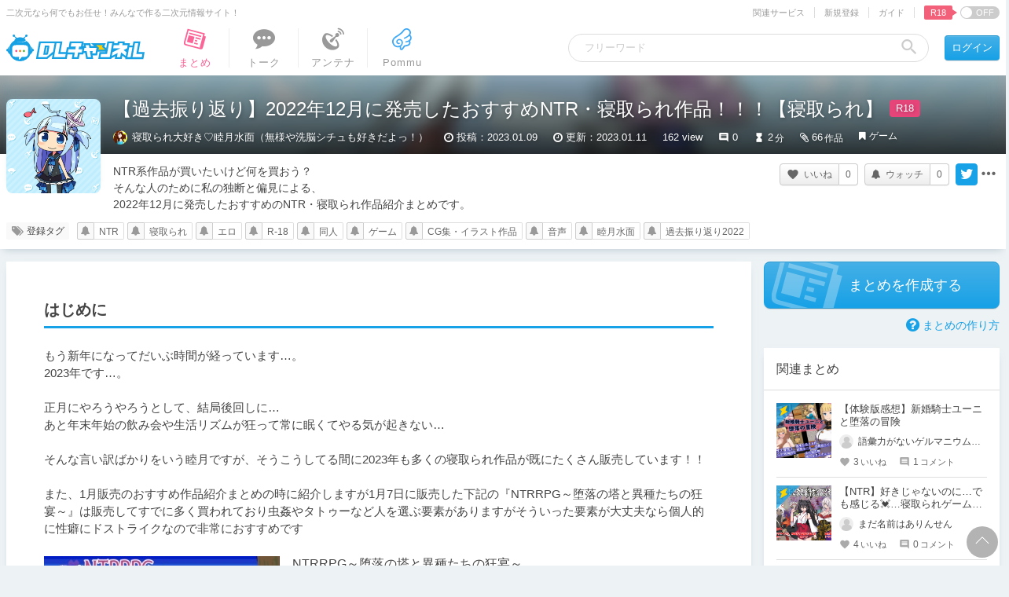

--- FILE ---
content_type: text/html; charset=UTF-8
request_url: https://chobit.cc/embed/4htcn/csf3tlju?dlsite=1
body_size: 3186
content:
<!doctype html>
<html lang="ja">
<head>
    <meta charset="utf-8">
    <meta http-equiv="X-UA-Compatible" content="IE=edge;chrome=1">
    <meta name="viewport" content="width=device-width, initial-scale=1.0, user-scalable=yes">
    <meta name="format-detection" content="telephone=no">
    <meta name="robots" content="noindex">
    <title>異世界NTR 村に訪れた勇者に勇者補正で幼馴染が魅了されてしまい身体を使い込まれてしまう話</title>
    <link rel="canonical" href="https://chobit.cc/4htcn/csf3tlju">
    <link type="text/css" rel="stylesheet" href="/assets/css/player.css?1766370132" />
</head>
<body class="embed-body">

<div class="analytics">
<noscript><iframe src="//www.googletagmanager.com/ns.html?id=GTM-T55QFM"
height="0" width="0" style="display:none;visibility:hidden"></iframe></noscript>
<script>var dataLayer = [{"GaTrackingId":"UA-45610656-3","isLoggedIn":false}];var CB = {};
(function(w,d,s,l,i){w[l]=w[l]||[];w[l].push({'gtm.start':
new Date().getTime(),event:'gtm.js'});var f=d.getElementsByTagName(s)[0],
j=d.createElement(s),dl=l!='dataLayer'?'&l='+l:'';j.async=true;j.src=
'//www.googletagmanager.com/gtm.js?id='+i+dl;f.parentNode.insertBefore(j,f);
})(window,document,'script','dataLayer','GTM-T55QFM');
</script>
</div>

<!--[if lt IE 8]>
    <p class="hdr-browsehappy">お使いのブラウザは<strong>サポートを終了</strong>しました。<br>chobitを利用するには、完全に対応している<a href="http://browsehappy.com/">最新のブラウザにアップグレード</a>してください。</p>
<![endif]-->

<div class="player-box audio embed"
    data-type="audio"
    data-work-id="4htcn"
    data-file-id="bfp8iaefgbkkwc00ogo40ksck"
    data-file-relation-id="csf3tlju"
    data-albumart="https://file.chobit.cc/contents/2212/bfp8iaefgbkkwc00ogo40ksck/bfp8iaefgbkkwc00ogo40ksck_cover.jpg"
    data-album-title="異世界NTR 村に訪れた勇者に勇者補正で幼馴染が魅了されてしまい身体を使い込まれてしまう話"
    data-album-maker="ハッピーエンド恐怖症"
    itemscope itemtype="https://schema.org/MusicGroup"
>
    <meta itemprop="name" content="ハッピーエンド恐怖症">
    <div class="audio-wrapper">
        <div class="albumart">
            <img src="https://file.chobit.cc/contents/2212/bfp8iaefgbkkwc00ogo40ksck/bfp8iaefgbkkwc00ogo40ksck_cover.jpg" alt="異世界NTR 村に訪れた勇者に勇者補正で幼馴染が魅了されてしまい身体を使い込まれてしまう話">
        </div>

        <div class="audio-list" v-component="audio-list" v-with="$data">
            <div class="embed-header" v-class="is-hidden : showAdbox">
                <h1 class='album-title'>
                    <a href="https://chobit.cc/4htcn/csf3tlju?utm_campaign=embed&utm_source=external&utm_medium=header&utm_content=audio" target="_blank" v-text="albumTitle" itemprop="album"></a>
                </h1>
                <h2 class='album-maker' v-text="albumMaker" itemprop="album"></h2>
                <a href="https://chobit.cc/4htcn/csf3tlju?utm_campaign=embed&utm_source=external&utm_medium=header&utm_content=audio" target="_blank"><span class="embed-logo"></span></a>
            </div>

            <div class="track-list" v-class="is-hidden : showAdbox">
                <ol>
                    <li data-title="トラック1 勇者来訪"
                        data-src="https://file.chobit.cc/contents/2212/bfp8iaefgbkkwc00ogo40ksck/bfp8iaefgbkkwc00ogo40ksck_001.m4a"
                        data-playtime="04:15"
                        v-class="active  : 0 === trackNo,
                                 playing : 0 === trackNo && playing"
                        v-on="click: changeTrack(0)"
                        itemprop="track"
                        itemscope itemtype="https://schema.org/MusicRecording">
                        <span class="name" itemprop="name">トラック1 勇者来訪</span>
                        <span class="time"><meta itemprop="duration" content="PT4M15S">04:15</span>
                    </li>
                    <li data-title="トラック2 勇者の屋敷に集まる女性たち"
                        data-src="https://file.chobit.cc/contents/2212/bfp8iaefgbkkwc00ogo40ksck/bfp8iaefgbkkwc00ogo40ksck_002.m4a"
                        data-playtime="02:04"
                        v-class="active  : 1 === trackNo,
                                 playing : 1 === trackNo && playing"
                        v-on="click: changeTrack(1)"
                        itemprop="track"
                        itemscope itemtype="https://schema.org/MusicRecording">
                        <span class="name" itemprop="name">トラック2 勇者の屋敷に集まる女性たち</span>
                        <span class="time"><meta itemprop="duration" content="PT2M4S">02:04</span>
                    </li>
                    <li data-title="トラック3 様子の変わった幼馴染"
                        data-src="https://file.chobit.cc/contents/2212/bfp8iaefgbkkwc00ogo40ksck/bfp8iaefgbkkwc00ogo40ksck_003.m4a"
                        data-playtime="03:22"
                        v-class="active  : 2 === trackNo,
                                 playing : 2 === trackNo && playing"
                        v-on="click: changeTrack(2)"
                        itemprop="track"
                        itemscope itemtype="https://schema.org/MusicRecording">
                        <span class="name" itemprop="name">トラック3 様子の変わった幼馴染</span>
                        <span class="time"><meta itemprop="duration" content="PT3M22S">03:22</span>
                    </li>
                    <li data-title="トラック4 勇者に奉仕をする幼馴染 一部抜粋"
                        data-src="https://file.chobit.cc/contents/2212/bfp8iaefgbkkwc00ogo40ksck/bfp8iaefgbkkwc00ogo40ksck_004.m4a"
                        data-playtime="01:34"
                        v-class="active  : 3 === trackNo,
                                 playing : 3 === trackNo && playing"
                        v-on="click: changeTrack(3)"
                        itemprop="track"
                        itemscope itemtype="https://schema.org/MusicRecording">
                        <span class="name" itemprop="name">トラック4 勇者に奉仕をする幼馴染 一部抜粋</span>
                        <span class="time"><meta itemprop="duration" content="PT1M34S">01:34</span>
                    </li>
                    <li data-title="トラック5 寝取られ報告 一部抜粋"
                        data-src="https://file.chobit.cc/contents/2212/bfp8iaefgbkkwc00ogo40ksck/bfp8iaefgbkkwc00ogo40ksck_005.m4a"
                        data-playtime="03:33"
                        v-class="active  : 4 === trackNo,
                                 playing : 4 === trackNo && playing"
                        v-on="click: changeTrack(4)"
                        itemprop="track"
                        itemscope itemtype="https://schema.org/MusicRecording">
                        <span class="name" itemprop="name">トラック5 寝取られ報告 一部抜粋</span>
                        <span class="time"><meta itemprop="duration" content="PT3M33S">03:33</span>
                    </li>
                    <li data-title="トラック6 絶望の初夜 ルート１ 一部抜粋"
                        data-src="https://file.chobit.cc/contents/2212/bfp8iaefgbkkwc00ogo40ksck/bfp8iaefgbkkwc00ogo40ksck_006.m4a"
                        data-playtime="06:10"
                        v-class="active  : 5 === trackNo,
                                 playing : 5 === trackNo && playing"
                        v-on="click: changeTrack(5)"
                        itemprop="track"
                        itemscope itemtype="https://schema.org/MusicRecording">
                        <span class="name" itemprop="name">トラック6 絶望の初夜 ルート１ 一部抜粋</span>
                        <span class="time"><meta itemprop="duration" content="PT6M10S">06:10</span>
                    </li>
                    <li data-title="トラック7 絶望の初夜 ルート２ 一部抜粋"
                        data-src="https://file.chobit.cc/contents/2212/bfp8iaefgbkkwc00ogo40ksck/bfp8iaefgbkkwc00ogo40ksck_007.m4a"
                        data-playtime="04:48"
                        v-class="active  : 6 === trackNo,
                                 playing : 6 === trackNo && playing"
                        v-on="click: changeTrack(6)"
                        itemprop="track"
                        itemscope itemtype="https://schema.org/MusicRecording">
                        <span class="name" itemprop="name">トラック7 絶望の初夜 ルート２ 一部抜粋</span>
                        <span class="time"><meta itemprop="duration" content="PT4M48S">04:48</span>
                    </li>
                </ol>
            </div>
            <div class="audio-adbox-wrapper" v-class="is-visible : showAdbox">
<section class="work-adbox audio">
    <h3 class="adbox-head txt-work-buy"><span class="head-text">作品情報</span></h3>
    <div class="work-ad">
        <div class="thumb">
        </div>
        <div class="info">
            <div class="work-name"><span class="dlsite-buy">異世界NTR 村に訪れた勇者に勇者補正で幼馴染が魅了されてしまい身体を使い込まれてしまう話</span></div>
            <div class="maker-name"><span class="dlsite-buy">ハッピーエンド恐怖症</span></div>
            <div class="price">
                <span>価格:</span>
                <span class="value">660円</span>
                <small></small>
            </div>
            <div class="regist-date"><span class="date">2022年12月11日</span>発売</div>
            <div class="dlsite">
                <a href="https://www.dlsite.com/maniax/work/=/product_id/RJ439292.html/?utm_campaign=chobit&utm_medium=inhouse&utm_content=RJ439292" target="_blank"><div class="btn-more-info"></div><span class="link-text">詳細を見る</span></a>
                <div class="note">DLsiteへ移動します</div>
            </div>
        </div>
    </div>
</section>
            </div>
        </div>
    </div>

    <div class="audio-ui" v-component="audio-ui" v-with="$data">
        <div class="control-wrapper">
            <h1 class="title" v-text="trackList[trackNo].title"></h1>

            <div class="progress-control">
                <div class="track-count" v-text="(trackNo+1) + ' / ' + totalTrack"></div>
                                    <div class="progress-holder"
                        v-on="touchstart : moveSeekHandle($event, true),
                            mousedown  : moveSeekHandle($event, false)">
                        <div class="load-progress" v-style="width: loadProgress+'%'"></div>
                        <div class="play-progress" v-style="width: seekBar+'%'"></div>
                        <div class="seek-handle" v-style="left: seekBar+'%'"></div>
                    </div>
                                                <p class="playtime">
                    <span class="nowtime" v-text="currentTime">00:00</span>
                    <span class="separator"> / </span>
                    <span class="tracktime" v-text="trackTime">00:00</span>
                </p>
                                                <div class="center control">
                                        <span class="control-button audio-speed" v-on="click: toggleSpeedChanger" v-text="playbackRate + 'x'"></span>
                    <div class="speed-popup-container" v-class="is-open: showSpeedChanger">
                        <div class="speed-popup">
                            <div class="speed-change" v-class="is-select: playbackRate == 0.5" v-on="click: changeSpeed(0.5)"><span>0.50×</span></div>
                            <div class="speed-change" v-class="is-select: playbackRate == 0.75" v-on="click: changeSpeed(0.75)"><span>0.75×</span></div>
                            <div class="speed-change" v-class="is-select: !playbackRate || playbackRate == 1.0" v-on="click: changeSpeed(1.0)"><span>1.00×</span></div>
                            <div class="speed-change" v-class="is-select: playbackRate == 1.25" v-on="click: changeSpeed(1.25)"><span>1.25×</span></div>
                            <div class="speed-change" v-class="is-select: playbackRate == 1.5" v-on="click: changeSpeed(1.5)"><span>1.50×</span></div>
                            <div class="speed-change" v-class="is-select: playbackRate == 1.75" v-on="click: changeSpeed(1.75)"><span>1.75×</span></div>
                            <div class="speed-change" v-class="is-select: playbackRate == 2.0" v-on="click: changeSpeed(2.0)"><span>2.00×</span></div>
                        </div>
                    </div>
                                        <span class="control-button audio-previous" v-on="click: beforeTrack"></span>
                    <span class="control-button audio-play"
                        v-on="click: togglePlay()"
                        v-class="playing: playing">
                    </span>
                    <span class="control-button audio-following" v-on="click: nextTrack"></span>
                </div>

                <div class="control right">
                    <div class="volume">
                        <div class="volume-button"
                            v-on="click : toggleMute"
                            v-class="volumeClass"></div>
                        <div class="volume-wrapper"
                            v-on="touchstart : moveVolumeHandle($event, true),
                                  mousedown  : moveVolumeHandle($event, false)">
                            <div class="volume-slider">
                                <div class="volume-slider-level" v-style="width: volume+'%'"></div>
                            </div>
                            <div class="volume-slider-handle" v-style="left: volume+'%'"></div>
                        </div>
                    </div>

                    <div class="buttons">
                        <span class="audio-repeat repeat-button"
                            v-on="click: changeRepeat()"
                            v-class="repeatStatus[repeatPlay]">
                        </span><!--
                     --><span class="audio-shuffle"
                            v-on="click: toggleShuffle()"
                            v-class="on: shufflePlay">
                        </span><!--
                     --><span class="audio-adbox"
                            v-on="click: toggleAdbox()">
                        </span>
                    </div>
                </div>
            </div>
        </div>
    </div>

    <div class="warning">再生時にサイレントモードでも音が出る場合があります</div>
</div>
    <script src="//ajax.googleapis.com/ajax/libs/jquery/1.11.1/jquery.min.js"></script>
    <script>window.jQuery || document.write('<script src="/assets/js/vendor/jquery-1.11.1.min.js"><\/script>')</script>
    <script type="text/javascript" src="/assets/js/cb.player.min.js?1766370132"></script>
</body>
</html>


--- FILE ---
content_type: text/html; charset=UTF-8
request_url: https://chobit.cc/embed/amj9q/f0gklh73?dlsite=1
body_size: 2987
content:
<!doctype html>
<html lang="ja">
<head>
    <meta charset="utf-8">
    <meta http-equiv="X-UA-Compatible" content="IE=edge;chrome=1">
    <meta name="viewport" content="width=device-width, initial-scale=1.0, user-scalable=yes">
    <meta name="format-detection" content="telephone=no">
    <meta name="robots" content="noindex">
    <title>同僚の人妻からまさかのNTR依頼 ～あなたとのエッチが忘れられない完堕ちドスケベおま〇こ～</title>
    <link rel="canonical" href="https://chobit.cc/amj9q/f0gklh73">
    <link type="text/css" rel="stylesheet" href="/assets/css/player.css?1766370132" />
</head>
<body class="embed-body">

<div class="analytics">
<noscript><iframe src="//www.googletagmanager.com/ns.html?id=GTM-T55QFM"
height="0" width="0" style="display:none;visibility:hidden"></iframe></noscript>
<script>var dataLayer = [{"GaTrackingId":"UA-45610656-3","isLoggedIn":false}];var CB = {};
(function(w,d,s,l,i){w[l]=w[l]||[];w[l].push({'gtm.start':
new Date().getTime(),event:'gtm.js'});var f=d.getElementsByTagName(s)[0],
j=d.createElement(s),dl=l!='dataLayer'?'&l='+l:'';j.async=true;j.src=
'//www.googletagmanager.com/gtm.js?id='+i+dl;f.parentNode.insertBefore(j,f);
})(window,document,'script','dataLayer','GTM-T55QFM');
</script>
</div>

<!--[if lt IE 8]>
    <p class="hdr-browsehappy">お使いのブラウザは<strong>サポートを終了</strong>しました。<br>chobitを利用するには、完全に対応している<a href="http://browsehappy.com/">最新のブラウザにアップグレード</a>してください。</p>
<![endif]-->

<div class="player-box audio embed"
    data-type="audio"
    data-work-id="amj9q"
    data-file-id="6agj5ji3a408c8wg40wks4ws4"
    data-file-relation-id="f0gklh73"
    data-albumart="https://file.chobit.cc/contents/2212/6agj5ji3a408c8wg40wks4ws4/6agj5ji3a408c8wg40wks4ws4_cover.png"
    data-album-title="同僚の人妻からまさかのNTR依頼 ～あなたとのエッチが忘れられない完堕ちドスケベおま〇こ～"
    data-album-maker="しろくま屋"
    itemscope itemtype="https://schema.org/MusicGroup"
>
    <meta itemprop="name" content="しろくま屋">
    <div class="audio-wrapper">
        <div class="albumart">
            <img src="https://file.chobit.cc/contents/2212/6agj5ji3a408c8wg40wks4ws4/6agj5ji3a408c8wg40wks4ws4_cover.png" alt="同僚の人妻からまさかのNTR依頼 ～あなたとのエッチが忘れられない完堕ちドスケベおま〇こ～">
        </div>

        <div class="audio-list" v-component="audio-list" v-with="$data">
            <div class="embed-header" v-class="is-hidden : showAdbox">
                <h1 class='album-title'>
                    <a href="https://chobit.cc/amj9q/f0gklh73?utm_campaign=embed&utm_source=external&utm_medium=header&utm_content=audio" target="_blank" v-text="albumTitle" itemprop="album"></a>
                </h1>
                <h2 class='album-maker' v-text="albumMaker" itemprop="album"></h2>
                <a href="https://chobit.cc/amj9q/f0gklh73?utm_campaign=embed&utm_source=external&utm_medium=header&utm_content=audio" target="_blank"><span class="embed-logo"></span></a>
            </div>

            <div class="track-list" v-class="is-hidden : showAdbox">
                <ol>
                    <li data-title="Track01　カラオケに呼び出し"
                        data-src="https://file.chobit.cc/contents/2212/6agj5ji3a408c8wg40wks4ws4/6agj5ji3a408c8wg40wks4ws4_001.m4a"
                        data-playtime="01:21"
                        v-class="active  : 0 === trackNo,
                                 playing : 0 === trackNo && playing"
                        v-on="click: changeTrack(0)"
                        itemprop="track"
                        itemscope itemtype="https://schema.org/MusicRecording">
                        <span class="name" itemprop="name">Track01　カラオケに呼び出し</span>
                        <span class="time"><meta itemprop="duration" content="PT1M21S">01:21</span>
                    </li>
                    <li data-title="Track02　NTR依頼"
                        data-src="https://file.chobit.cc/contents/2212/6agj5ji3a408c8wg40wks4ws4/6agj5ji3a408c8wg40wks4ws4_002.m4a"
                        data-playtime="00:56"
                        v-class="active  : 1 === trackNo,
                                 playing : 1 === trackNo && playing"
                        v-on="click: changeTrack(1)"
                        itemprop="track"
                        itemscope itemtype="https://schema.org/MusicRecording">
                        <span class="name" itemprop="name">Track02　NTR依頼</span>
                        <span class="time"><meta itemprop="duration" content="PT56S">00:56</span>
                    </li>
                    <li data-title="Track03　会社"
                        data-src="https://file.chobit.cc/contents/2212/6agj5ji3a408c8wg40wks4ws4/6agj5ji3a408c8wg40wks4ws4_003.m4a"
                        data-playtime="01:01"
                        v-class="active  : 2 === trackNo,
                                 playing : 2 === trackNo && playing"
                        v-on="click: changeTrack(2)"
                        itemprop="track"
                        itemscope itemtype="https://schema.org/MusicRecording">
                        <span class="name" itemprop="name">Track03　会社</span>
                        <span class="time"><meta itemprop="duration" content="PT1M1S">01:01</span>
                    </li>
                    <li data-title="Track04　彼女からの呼び出し"
                        data-src="https://file.chobit.cc/contents/2212/6agj5ji3a408c8wg40wks4ws4/6agj5ji3a408c8wg40wks4ws4_004.m4a"
                        data-playtime="01:15"
                        v-class="active  : 3 === trackNo,
                                 playing : 3 === trackNo && playing"
                        v-on="click: changeTrack(3)"
                        itemprop="track"
                        itemscope itemtype="https://schema.org/MusicRecording">
                        <span class="name" itemprop="name">Track04　彼女からの呼び出し</span>
                        <span class="time"><meta itemprop="duration" content="PT1M15S">01:15</span>
                    </li>
                    <li data-title="Track05　その後"
                        data-src="https://file.chobit.cc/contents/2212/6agj5ji3a408c8wg40wks4ws4/6agj5ji3a408c8wg40wks4ws4_005.m4a"
                        data-playtime="00:59"
                        v-class="active  : 4 === trackNo,
                                 playing : 4 === trackNo && playing"
                        v-on="click: changeTrack(4)"
                        itemprop="track"
                        itemscope itemtype="https://schema.org/MusicRecording">
                        <span class="name" itemprop="name">Track05　その後</span>
                        <span class="time"><meta itemprop="duration" content="PT59S">00:59</span>
                    </li>
                </ol>
            </div>
            <div class="audio-adbox-wrapper" v-class="is-visible : showAdbox">
<section class="work-adbox audio">
    <h3 class="adbox-head txt-work-buy"><span class="head-text">作品情報</span></h3>
    <div class="work-ad">
        <div class="thumb">
        </div>
        <div class="info">
            <div class="work-name"><span class="dlsite-buy">同僚の人妻からまさかのNTR依頼 ～あなたとのエッチが忘れられない完堕ちドスケベおま〇こ～</span></div>
            <div class="maker-name"><span class="dlsite-buy">しろくま屋</span></div>
            <div class="price">
                <span>価格:</span>
                <span class="value">1,320円</span>
                <small></small>
            </div>
            <div class="regist-date"><span class="date">2022年12月10日</span>発売</div>
            <div class="dlsite">
                <a href="https://www.dlsite.com/maniax/work/=/product_id/RJ440521.html/?utm_campaign=chobit&utm_medium=inhouse&utm_content=RJ440521" target="_blank"><div class="btn-more-info"></div><span class="link-text">詳細を見る</span></a>
                <div class="note">DLsiteへ移動します</div>
            </div>
        </div>
    </div>
</section>
            </div>
        </div>
    </div>

    <div class="audio-ui" v-component="audio-ui" v-with="$data">
        <div class="control-wrapper">
            <h1 class="title" v-text="trackList[trackNo].title"></h1>

            <div class="progress-control">
                <div class="track-count" v-text="(trackNo+1) + ' / ' + totalTrack"></div>
                                    <div class="progress-holder"
                        v-on="touchstart : moveSeekHandle($event, true),
                            mousedown  : moveSeekHandle($event, false)">
                        <div class="load-progress" v-style="width: loadProgress+'%'"></div>
                        <div class="play-progress" v-style="width: seekBar+'%'"></div>
                        <div class="seek-handle" v-style="left: seekBar+'%'"></div>
                    </div>
                                                <p class="playtime">
                    <span class="nowtime" v-text="currentTime">00:00</span>
                    <span class="separator"> / </span>
                    <span class="tracktime" v-text="trackTime">00:00</span>
                </p>
                                                <div class="center control">
                                        <span class="control-button audio-speed" v-on="click: toggleSpeedChanger" v-text="playbackRate + 'x'"></span>
                    <div class="speed-popup-container" v-class="is-open: showSpeedChanger">
                        <div class="speed-popup">
                            <div class="speed-change" v-class="is-select: playbackRate == 0.5" v-on="click: changeSpeed(0.5)"><span>0.50×</span></div>
                            <div class="speed-change" v-class="is-select: playbackRate == 0.75" v-on="click: changeSpeed(0.75)"><span>0.75×</span></div>
                            <div class="speed-change" v-class="is-select: !playbackRate || playbackRate == 1.0" v-on="click: changeSpeed(1.0)"><span>1.00×</span></div>
                            <div class="speed-change" v-class="is-select: playbackRate == 1.25" v-on="click: changeSpeed(1.25)"><span>1.25×</span></div>
                            <div class="speed-change" v-class="is-select: playbackRate == 1.5" v-on="click: changeSpeed(1.5)"><span>1.50×</span></div>
                            <div class="speed-change" v-class="is-select: playbackRate == 1.75" v-on="click: changeSpeed(1.75)"><span>1.75×</span></div>
                            <div class="speed-change" v-class="is-select: playbackRate == 2.0" v-on="click: changeSpeed(2.0)"><span>2.00×</span></div>
                        </div>
                    </div>
                                        <span class="control-button audio-previous" v-on="click: beforeTrack"></span>
                    <span class="control-button audio-play"
                        v-on="click: togglePlay()"
                        v-class="playing: playing">
                    </span>
                    <span class="control-button audio-following" v-on="click: nextTrack"></span>
                </div>

                <div class="control right">
                    <div class="volume">
                        <div class="volume-button"
                            v-on="click : toggleMute"
                            v-class="volumeClass"></div>
                        <div class="volume-wrapper"
                            v-on="touchstart : moveVolumeHandle($event, true),
                                  mousedown  : moveVolumeHandle($event, false)">
                            <div class="volume-slider">
                                <div class="volume-slider-level" v-style="width: volume+'%'"></div>
                            </div>
                            <div class="volume-slider-handle" v-style="left: volume+'%'"></div>
                        </div>
                    </div>

                    <div class="buttons">
                        <span class="audio-repeat repeat-button"
                            v-on="click: changeRepeat()"
                            v-class="repeatStatus[repeatPlay]">
                        </span><!--
                     --><span class="audio-shuffle"
                            v-on="click: toggleShuffle()"
                            v-class="on: shufflePlay">
                        </span><!--
                     --><span class="audio-adbox"
                            v-on="click: toggleAdbox()">
                        </span>
                    </div>
                </div>
            </div>
        </div>
    </div>

    <div class="warning">再生時にサイレントモードでも音が出る場合があります</div>
</div>
    <script src="//ajax.googleapis.com/ajax/libs/jquery/1.11.1/jquery.min.js"></script>
    <script>window.jQuery || document.write('<script src="/assets/js/vendor/jquery-1.11.1.min.js"><\/script>')</script>
    <script type="text/javascript" src="/assets/js/cb.player.min.js?1766370132"></script>
</body>
</html>


--- FILE ---
content_type: text/html; charset=UTF-8
request_url: https://chobit.cc/embed/1k8pa/eo7fn29e?dlsite=1
body_size: 3264
content:
<!doctype html>
<html lang="ja">
<head>
    <meta charset="utf-8">
    <meta http-equiv="X-UA-Compatible" content="IE=edge;chrome=1">
    <meta name="viewport" content="width=device-width, initial-scale=1.0, user-scalable=yes">
    <meta name="format-detection" content="telephone=no">
    <meta name="robots" content="noindex">
    <title>クールでむちむち爆乳ダウナー幼馴染JKの下品なオホイキ堕ち〜親友彼女の生おま◯こNTR〜</title>
    <link rel="canonical" href="https://chobit.cc/1k8pa/eo7fn29e">
    <link type="text/css" rel="stylesheet" href="/assets/css/player.css?1766370132" />
</head>
<body class="embed-body">

<div class="analytics">
<noscript><iframe src="//www.googletagmanager.com/ns.html?id=GTM-T55QFM"
height="0" width="0" style="display:none;visibility:hidden"></iframe></noscript>
<script>var dataLayer = [{"GaTrackingId":"UA-45610656-3","isLoggedIn":false}];var CB = {};
(function(w,d,s,l,i){w[l]=w[l]||[];w[l].push({'gtm.start':
new Date().getTime(),event:'gtm.js'});var f=d.getElementsByTagName(s)[0],
j=d.createElement(s),dl=l!='dataLayer'?'&l='+l:'';j.async=true;j.src=
'//www.googletagmanager.com/gtm.js?id='+i+dl;f.parentNode.insertBefore(j,f);
})(window,document,'script','dataLayer','GTM-T55QFM');
</script>
</div>

<!--[if lt IE 8]>
    <p class="hdr-browsehappy">お使いのブラウザは<strong>サポートを終了</strong>しました。<br>chobitを利用するには、完全に対応している<a href="http://browsehappy.com/">最新のブラウザにアップグレード</a>してください。</p>
<![endif]-->

<div class="player-box audio embed"
    data-type="audio"
    data-work-id="1k8pa"
    data-file-id="1xlrfqj577nockk8ck0sswg08"
    data-file-relation-id="eo7fn29e"
    data-albumart="https://file.chobit.cc/contents/2212/1xlrfqj577nockk8ck0sswg08/1xlrfqj577nockk8ck0sswg08_cover.jpg"
    data-album-title="クールでむちむち爆乳ダウナー幼馴染JKの下品なオホイキ堕ち〜親友彼女の生おま◯こNTR〜"
    data-album-maker="バタリンコちゃん"
    itemscope itemtype="https://schema.org/MusicGroup"
>
    <meta itemprop="name" content="バタリンコちゃん">
    <div class="audio-wrapper">
        <div class="albumart">
            <img src="https://file.chobit.cc/contents/2212/1xlrfqj577nockk8ck0sswg08/1xlrfqj577nockk8ck0sswg08_cover.jpg" alt="クールでむちむち爆乳ダウナー幼馴染JKの下品なオホイキ堕ち〜親友彼女の生おま◯こNTR〜">
        </div>

        <div class="audio-list" v-component="audio-list" v-with="$data">
            <div class="embed-header" v-class="is-hidden : showAdbox">
                <h1 class='album-title'>
                    <a href="https://chobit.cc/1k8pa/eo7fn29e?utm_campaign=embed&utm_source=external&utm_medium=header&utm_content=audio" target="_blank" v-text="albumTitle" itemprop="album"></a>
                </h1>
                <h2 class='album-maker' v-text="albumMaker" itemprop="album"></h2>
                <a href="https://chobit.cc/1k8pa/eo7fn29e?utm_campaign=embed&utm_source=external&utm_medium=header&utm_content=audio" target="_blank"><span class="embed-logo"></span></a>
            </div>

            <div class="track-list" v-class="is-hidden : showAdbox">
                <ol>
                    <li data-title="6,こんなおちんぽの味おまんこに覚えさせて責任とってよね"
                        data-src="https://file.chobit.cc/contents/2212/1xlrfqj577nockk8ck0sswg08/1xlrfqj577nockk8ck0sswg08_001.m4a"
                        data-playtime="01:37"
                        v-class="active  : 0 === trackNo,
                                 playing : 0 === trackNo && playing"
                        v-on="click: changeTrack(0)"
                        itemprop="track"
                        itemscope itemtype="https://schema.org/MusicRecording">
                        <span class="name" itemprop="name">6,こんなおちんぽの味おまんこに覚えさせて責任とってよね</span>
                        <span class="time"><meta itemprop="duration" content="PT1M37S">01:37</span>
                    </li>
                    <li data-title="5,君のおちんぽの味覚えちゃったら彼氏ともうできないよ！"
                        data-src="https://file.chobit.cc/contents/2212/1xlrfqj577nockk8ck0sswg08/1xlrfqj577nockk8ck0sswg08_002.m4a"
                        data-playtime="01:31"
                        v-class="active  : 1 === trackNo,
                                 playing : 1 === trackNo && playing"
                        v-on="click: changeTrack(1)"
                        itemprop="track"
                        itemscope itemtype="https://schema.org/MusicRecording">
                        <span class="name" itemprop="name">5,君のおちんぽの味覚えちゃったら彼氏ともうできないよ！</span>
                        <span class="time"><meta itemprop="duration" content="PT1M31S">01:31</span>
                    </li>
                    <li data-title="3,彼氏のおちんぽより美味しいもっともっと舐めさせてぇ"
                        data-src="https://file.chobit.cc/contents/2212/1xlrfqj577nockk8ck0sswg08/1xlrfqj577nockk8ck0sswg08_003.m4a"
                        data-playtime="01:45"
                        v-class="active  : 2 === trackNo,
                                 playing : 2 === trackNo && playing"
                        v-on="click: changeTrack(2)"
                        itemprop="track"
                        itemscope itemtype="https://schema.org/MusicRecording">
                        <span class="name" itemprop="name">3,彼氏のおちんぽより美味しいもっともっと舐めさせてぇ</span>
                        <span class="time"><meta itemprop="duration" content="PT1M45S">01:45</span>
                    </li>
                    <li data-title="4,ねぇもう練習なんていい&hellip;君とエッチなことしたい"
                        data-src="https://file.chobit.cc/contents/2212/1xlrfqj577nockk8ck0sswg08/1xlrfqj577nockk8ck0sswg08_004.m4a"
                        data-playtime="01:57"
                        v-class="active  : 3 === trackNo,
                                 playing : 3 === trackNo && playing"
                        v-on="click: changeTrack(3)"
                        itemprop="track"
                        itemscope itemtype="https://schema.org/MusicRecording">
                        <span class="name" itemprop="name">4,ねぇもう練習なんていい&hellip;君とエッチなことしたい</span>
                        <span class="time"><meta itemprop="duration" content="PT1M57S">01:57</span>
                    </li>
                    <li data-title="2,ダメっこれ以上したら私&hellip;変なスイッチ入っちゃうかも&hellip;"
                        data-src="https://file.chobit.cc/contents/2212/1xlrfqj577nockk8ck0sswg08/1xlrfqj577nockk8ck0sswg08_005.m4a"
                        data-playtime="01:43"
                        v-class="active  : 4 === trackNo,
                                 playing : 4 === trackNo && playing"
                        v-on="click: changeTrack(4)"
                        itemprop="track"
                        itemscope itemtype="https://schema.org/MusicRecording">
                        <span class="name" itemprop="name">2,ダメっこれ以上したら私&hellip;変なスイッチ入っちゃうかも&hellip;</span>
                        <span class="time"><meta itemprop="duration" content="PT1M43S">01:43</span>
                    </li>
                    <li data-title="1,彼氏とエッチしたんだけど&hellip; 全然気持ちよくなくって"
                        data-src="https://file.chobit.cc/contents/2212/1xlrfqj577nockk8ck0sswg08/1xlrfqj577nockk8ck0sswg08_006.m4a"
                        data-playtime="01:14"
                        v-class="active  : 5 === trackNo,
                                 playing : 5 === trackNo && playing"
                        v-on="click: changeTrack(5)"
                        itemprop="track"
                        itemscope itemtype="https://schema.org/MusicRecording">
                        <span class="name" itemprop="name">1,彼氏とエッチしたんだけど&hellip; 全然気持ちよくなくって</span>
                        <span class="time"><meta itemprop="duration" content="PT1M14S">01:14</span>
                    </li>
                </ol>
            </div>
            <div class="audio-adbox-wrapper" v-class="is-visible : showAdbox">
<section class="work-adbox audio">
    <h3 class="adbox-head txt-work-buy"><span class="head-text">作品情報</span></h3>
    <div class="work-ad">
        <div class="thumb">
        </div>
        <div class="info">
            <div class="work-name"><span class="dlsite-buy">クールでむちむち爆乳ダウナー幼馴染JKの下品なオホイキ堕ち〜親友彼女の生おま◯こNTR〜</span></div>
            <div class="maker-name"><span class="dlsite-buy">バタリンコちゃん</span></div>
            <div class="price">
                <span>価格:</span>
                <span class="value">1,320円</span>
                <small></small>
            </div>
            <div class="regist-date"><span class="date">2022年12月10日</span>発売</div>
            <div class="dlsite">
                <a href="https://www.dlsite.com/maniax/work/=/product_id/RJ440509.html/?utm_campaign=chobit&utm_medium=inhouse&utm_content=RJ440509" target="_blank"><div class="btn-more-info"></div><span class="link-text">詳細を見る</span></a>
                <div class="note">DLsiteへ移動します</div>
            </div>
        </div>
    </div>
</section>
            </div>
        </div>
    </div>

    <div class="audio-ui" v-component="audio-ui" v-with="$data">
        <div class="control-wrapper">
            <h1 class="title" v-text="trackList[trackNo].title"></h1>

            <div class="progress-control">
                <div class="track-count" v-text="(trackNo+1) + ' / ' + totalTrack"></div>
                                    <div class="progress-holder"
                        v-on="touchstart : moveSeekHandle($event, true),
                            mousedown  : moveSeekHandle($event, false)">
                        <div class="load-progress" v-style="width: loadProgress+'%'"></div>
                        <div class="play-progress" v-style="width: seekBar+'%'"></div>
                        <div class="seek-handle" v-style="left: seekBar+'%'"></div>
                    </div>
                                                <p class="playtime">
                    <span class="nowtime" v-text="currentTime">00:00</span>
                    <span class="separator"> / </span>
                    <span class="tracktime" v-text="trackTime">00:00</span>
                </p>
                                                <div class="center control">
                                        <span class="control-button audio-speed" v-on="click: toggleSpeedChanger" v-text="playbackRate + 'x'"></span>
                    <div class="speed-popup-container" v-class="is-open: showSpeedChanger">
                        <div class="speed-popup">
                            <div class="speed-change" v-class="is-select: playbackRate == 0.5" v-on="click: changeSpeed(0.5)"><span>0.50×</span></div>
                            <div class="speed-change" v-class="is-select: playbackRate == 0.75" v-on="click: changeSpeed(0.75)"><span>0.75×</span></div>
                            <div class="speed-change" v-class="is-select: !playbackRate || playbackRate == 1.0" v-on="click: changeSpeed(1.0)"><span>1.00×</span></div>
                            <div class="speed-change" v-class="is-select: playbackRate == 1.25" v-on="click: changeSpeed(1.25)"><span>1.25×</span></div>
                            <div class="speed-change" v-class="is-select: playbackRate == 1.5" v-on="click: changeSpeed(1.5)"><span>1.50×</span></div>
                            <div class="speed-change" v-class="is-select: playbackRate == 1.75" v-on="click: changeSpeed(1.75)"><span>1.75×</span></div>
                            <div class="speed-change" v-class="is-select: playbackRate == 2.0" v-on="click: changeSpeed(2.0)"><span>2.00×</span></div>
                        </div>
                    </div>
                                        <span class="control-button audio-previous" v-on="click: beforeTrack"></span>
                    <span class="control-button audio-play"
                        v-on="click: togglePlay()"
                        v-class="playing: playing">
                    </span>
                    <span class="control-button audio-following" v-on="click: nextTrack"></span>
                </div>

                <div class="control right">
                    <div class="volume">
                        <div class="volume-button"
                            v-on="click : toggleMute"
                            v-class="volumeClass"></div>
                        <div class="volume-wrapper"
                            v-on="touchstart : moveVolumeHandle($event, true),
                                  mousedown  : moveVolumeHandle($event, false)">
                            <div class="volume-slider">
                                <div class="volume-slider-level" v-style="width: volume+'%'"></div>
                            </div>
                            <div class="volume-slider-handle" v-style="left: volume+'%'"></div>
                        </div>
                    </div>

                    <div class="buttons">
                        <span class="audio-repeat repeat-button"
                            v-on="click: changeRepeat()"
                            v-class="repeatStatus[repeatPlay]">
                        </span><!--
                     --><span class="audio-shuffle"
                            v-on="click: toggleShuffle()"
                            v-class="on: shufflePlay">
                        </span><!--
                     --><span class="audio-adbox"
                            v-on="click: toggleAdbox()">
                        </span>
                    </div>
                </div>
            </div>
        </div>
    </div>

    <div class="warning">再生時にサイレントモードでも音が出る場合があります</div>
</div>
    <script src="//ajax.googleapis.com/ajax/libs/jquery/1.11.1/jquery.min.js"></script>
    <script>window.jQuery || document.write('<script src="/assets/js/vendor/jquery-1.11.1.min.js"><\/script>')</script>
    <script type="text/javascript" src="/assets/js/cb.player.min.js?1766370132"></script>
</body>
</html>


--- FILE ---
content_type: text/html; charset=UTF-8
request_url: https://chobit.cc/embed/7ru1u/szgtm26e?dlsite=1
body_size: 2734
content:
<!doctype html>
<html lang="ja">
<head>
    <meta charset="utf-8">
    <meta http-equiv="X-UA-Compatible" content="IE=edge;chrome=1">
    <meta name="viewport" content="width=device-width, initial-scale=1.0, user-scalable=yes">
    <meta name="format-detection" content="telephone=no">
    <meta name="robots" content="noindex">
    <title>ドスケベ超乳ボーイッシュ彼女が同僚に寝取られSEXに明け暮れていた件</title>
    <link rel="canonical" href="https://chobit.cc/7ru1u/szgtm26e">
    <link type="text/css" rel="stylesheet" href="/assets/css/player.css?1766370132" />
</head>
<body class="embed-body">

<div class="analytics">
<noscript><iframe src="//www.googletagmanager.com/ns.html?id=GTM-T55QFM"
height="0" width="0" style="display:none;visibility:hidden"></iframe></noscript>
<script>var dataLayer = [{"GaTrackingId":"UA-45610656-3","isLoggedIn":false}];var CB = {};
(function(w,d,s,l,i){w[l]=w[l]||[];w[l].push({'gtm.start':
new Date().getTime(),event:'gtm.js'});var f=d.getElementsByTagName(s)[0],
j=d.createElement(s),dl=l!='dataLayer'?'&l='+l:'';j.async=true;j.src=
'//www.googletagmanager.com/gtm.js?id='+i+dl;f.parentNode.insertBefore(j,f);
})(window,document,'script','dataLayer','GTM-T55QFM');
</script>
</div>

<!--[if lt IE 8]>
    <p class="hdr-browsehappy">お使いのブラウザは<strong>サポートを終了</strong>しました。<br>chobitを利用するには、完全に対応している<a href="http://browsehappy.com/">最新のブラウザにアップグレード</a>してください。</p>
<![endif]-->

<div class="player-box audio embed"
    data-type="audio"
    data-work-id="7ru1u"
    data-file-id="bisjxy94vd44swk40484kkogk"
    data-file-relation-id="szgtm26e"
    data-albumart="https://file.chobit.cc/contents/2212/bisjxy94vd44swk40484kkogk/bisjxy94vd44swk40484kkogk_cover.jpg"
    data-album-title="ドスケベ超乳ボーイッシュ彼女が同僚に寝取られSEXに明け暮れていた件"
    data-album-maker="ヘヴンリッチ"
    itemscope itemtype="https://schema.org/MusicGroup"
>
    <meta itemprop="name" content="ヘヴンリッチ">
    <div class="audio-wrapper">
        <div class="albumart">
            <img src="https://file.chobit.cc/contents/2212/bisjxy94vd44swk40484kkogk/bisjxy94vd44swk40484kkogk_cover.jpg" alt="ドスケベ超乳ボーイッシュ彼女が同僚に寝取られSEXに明け暮れていた件">
        </div>

        <div class="audio-list" v-component="audio-list" v-with="$data">
            <div class="embed-header" v-class="is-hidden : showAdbox">
                <h1 class='album-title'>
                    <a href="https://chobit.cc/7ru1u/szgtm26e?utm_campaign=embed&utm_source=external&utm_medium=header&utm_content=audio" target="_blank" v-text="albumTitle" itemprop="album"></a>
                </h1>
                <h2 class='album-maker' v-text="albumMaker" itemprop="album"></h2>
                <a href="https://chobit.cc/7ru1u/szgtm26e?utm_campaign=embed&utm_source=external&utm_medium=header&utm_content=audio" target="_blank"><span class="embed-logo"></span></a>
            </div>

            <div class="track-list" v-class="is-hidden : showAdbox">
                <ol>
                    <li data-title="パイズリシーン"
                        data-src="https://file.chobit.cc/contents/2212/bisjxy94vd44swk40484kkogk/bisjxy94vd44swk40484kkogk_001.m4a"
                        data-playtime="01:57"
                        v-class="active  : 0 === trackNo,
                                 playing : 0 === trackNo && playing"
                        v-on="click: changeTrack(0)"
                        itemprop="track"
                        itemscope itemtype="https://schema.org/MusicRecording">
                        <span class="name" itemprop="name">パイズリシーン</span>
                        <span class="time"><meta itemprop="duration" content="PT1M57S">01:57</span>
                    </li>
                </ol>
            </div>
            <div class="audio-adbox-wrapper" v-class="is-visible : showAdbox">
<section class="work-adbox audio">
    <h3 class="adbox-head txt-work-buy"><span class="head-text">作品情報</span></h3>
    <div class="work-ad">
        <div class="thumb">
        </div>
        <div class="info">
            <div class="work-name"><span class="dlsite-buy">ドスケベ超乳ボーイッシュ彼女が同僚に寝取られSEXに明け暮れていた件</span></div>
            <div class="maker-name"><span class="dlsite-buy">ヘヴンリッチ</span></div>
            <div class="price">
                <span>価格:</span>
                <span class="value">330円</span>
                <small></small>
            </div>
            <div class="regist-date"><span class="date">2022年12月5日</span>発売</div>
            <div class="dlsite">
                <a href="https://www.dlsite.com/maniax/work/=/product_id/RJ435866.html/?utm_campaign=chobit&utm_medium=inhouse&utm_content=RJ435866" target="_blank"><div class="btn-more-info"></div><span class="link-text">詳細を見る</span></a>
                <div class="note">DLsiteへ移動します</div>
            </div>
        </div>
    </div>
</section>
            </div>
        </div>
    </div>

    <div class="audio-ui" v-component="audio-ui" v-with="$data">
        <div class="control-wrapper">
            <h1 class="title" v-text="trackList[trackNo].title"></h1>

            <div class="progress-control">
                <div class="track-count" v-text="(trackNo+1) + ' / ' + totalTrack"></div>
                                    <div class="progress-holder"
                        v-on="touchstart : moveSeekHandle($event, true),
                            mousedown  : moveSeekHandle($event, false)">
                        <div class="load-progress" v-style="width: loadProgress+'%'"></div>
                        <div class="play-progress" v-style="width: seekBar+'%'"></div>
                        <div class="seek-handle" v-style="left: seekBar+'%'"></div>
                    </div>
                                                <p class="playtime">
                    <span class="nowtime" v-text="currentTime">00:00</span>
                    <span class="separator"> / </span>
                    <span class="tracktime" v-text="trackTime">00:00</span>
                </p>
                                                <div class="center control">
                                        <span class="control-button audio-speed" v-on="click: toggleSpeedChanger" v-text="playbackRate + 'x'"></span>
                    <div class="speed-popup-container" v-class="is-open: showSpeedChanger">
                        <div class="speed-popup">
                            <div class="speed-change" v-class="is-select: playbackRate == 0.5" v-on="click: changeSpeed(0.5)"><span>0.50×</span></div>
                            <div class="speed-change" v-class="is-select: playbackRate == 0.75" v-on="click: changeSpeed(0.75)"><span>0.75×</span></div>
                            <div class="speed-change" v-class="is-select: !playbackRate || playbackRate == 1.0" v-on="click: changeSpeed(1.0)"><span>1.00×</span></div>
                            <div class="speed-change" v-class="is-select: playbackRate == 1.25" v-on="click: changeSpeed(1.25)"><span>1.25×</span></div>
                            <div class="speed-change" v-class="is-select: playbackRate == 1.5" v-on="click: changeSpeed(1.5)"><span>1.50×</span></div>
                            <div class="speed-change" v-class="is-select: playbackRate == 1.75" v-on="click: changeSpeed(1.75)"><span>1.75×</span></div>
                            <div class="speed-change" v-class="is-select: playbackRate == 2.0" v-on="click: changeSpeed(2.0)"><span>2.00×</span></div>
                        </div>
                    </div>
                                        <span class="control-button audio-previous" v-on="click: beforeTrack"></span>
                    <span class="control-button audio-play"
                        v-on="click: togglePlay()"
                        v-class="playing: playing">
                    </span>
                    <span class="control-button audio-following" v-on="click: nextTrack"></span>
                </div>

                <div class="control right">
                    <div class="volume">
                        <div class="volume-button"
                            v-on="click : toggleMute"
                            v-class="volumeClass"></div>
                        <div class="volume-wrapper"
                            v-on="touchstart : moveVolumeHandle($event, true),
                                  mousedown  : moveVolumeHandle($event, false)">
                            <div class="volume-slider">
                                <div class="volume-slider-level" v-style="width: volume+'%'"></div>
                            </div>
                            <div class="volume-slider-handle" v-style="left: volume+'%'"></div>
                        </div>
                    </div>

                    <div class="buttons">
                        <span class="audio-repeat repeat-button"
                            v-on="click: changeRepeat()"
                            v-class="repeatStatus[repeatPlay]">
                        </span><!--
                     --><span class="audio-shuffle"
                            v-on="click: toggleShuffle()"
                            v-class="on: shufflePlay">
                        </span><!--
                     --><span class="audio-adbox"
                            v-on="click: toggleAdbox()">
                        </span>
                    </div>
                </div>
            </div>
        </div>
    </div>

    <div class="warning">再生時にサイレントモードでも音が出る場合があります</div>
</div>
    <script src="//ajax.googleapis.com/ajax/libs/jquery/1.11.1/jquery.min.js"></script>
    <script>window.jQuery || document.write('<script src="/assets/js/vendor/jquery-1.11.1.min.js"><\/script>')</script>
    <script type="text/javascript" src="/assets/js/cb.player.min.js?1766370132"></script>
</body>
</html>


--- FILE ---
content_type: text/html; charset=UTF-8
request_url: https://chobit.cc/embed/bs1pp/bycicym0?dlsite=1
body_size: 3143
content:
<!doctype html>
<html lang="ja">
<head>
    <meta charset="utf-8">
    <meta http-equiv="X-UA-Compatible" content="IE=edge;chrome=1">
    <meta name="viewport" content="width=device-width, initial-scale=1.0, user-scalable=yes">
    <meta name="format-detection" content="telephone=no">
    <meta name="robots" content="noindex">
    <title>君と僕のカップルチャンネルAVチャンネルが乗っ取られるまで</title>
    <link rel="canonical" href="https://chobit.cc/bs1pp/bycicym0">
    <link type="text/css" rel="stylesheet" href="/assets/css/player.css?1766370132" />
</head>
<body class="embed-body">

<div class="analytics">
<noscript><iframe src="//www.googletagmanager.com/ns.html?id=GTM-T55QFM"
height="0" width="0" style="display:none;visibility:hidden"></iframe></noscript>
<script>var dataLayer = [{"GaTrackingId":"UA-45610656-3","isLoggedIn":false}];var CB = {};
(function(w,d,s,l,i){w[l]=w[l]||[];w[l].push({'gtm.start':
new Date().getTime(),event:'gtm.js'});var f=d.getElementsByTagName(s)[0],
j=d.createElement(s),dl=l!='dataLayer'?'&l='+l:'';j.async=true;j.src=
'//www.googletagmanager.com/gtm.js?id='+i+dl;f.parentNode.insertBefore(j,f);
})(window,document,'script','dataLayer','GTM-T55QFM');
</script>
</div>

<!--[if lt IE 8]>
    <p class="hdr-browsehappy">お使いのブラウザは<strong>サポートを終了</strong>しました。<br>chobitを利用するには、完全に対応している<a href="http://browsehappy.com/">最新のブラウザにアップグレード</a>してください。</p>
<![endif]-->

<div class="player-box audio embed"
    data-type="audio"
    data-work-id="bs1pp"
    data-file-id="176lvvcfkcpwwkg8wso400s8c"
    data-file-relation-id="bycicym0"
    data-albumart="https://file.chobit.cc/contents/2211/176lvvcfkcpwwkg8wso400s8c/176lvvcfkcpwwkg8wso400s8c_cover.jpg"
    data-album-title="君と僕のカップルチャンネルAVチャンネルが乗っ取られるまで"
    data-album-maker="気まぐれ堂"
    itemscope itemtype="https://schema.org/MusicGroup"
>
    <meta itemprop="name" content="気まぐれ堂">
    <div class="audio-wrapper">
        <div class="albumart">
            <img src="https://file.chobit.cc/contents/2211/176lvvcfkcpwwkg8wso400s8c/176lvvcfkcpwwkg8wso400s8c_cover.jpg" alt="君と僕のカップルAVチャンネルが乗っ取られるまで">
        </div>

        <div class="audio-list" v-component="audio-list" v-with="$data">
            <div class="embed-header" v-class="is-hidden : showAdbox">
                <h1 class='album-title'>
                    <a href="https://chobit.cc/bs1pp/bycicym0?utm_campaign=embed&utm_source=external&utm_medium=header&utm_content=audio" target="_blank" v-text="albumTitle" itemprop="album"></a>
                </h1>
                <h2 class='album-maker' v-text="albumMaker" itemprop="album"></h2>
                <a href="https://chobit.cc/bs1pp/bycicym0?utm_campaign=embed&utm_source=external&utm_medium=header&utm_content=audio" target="_blank"><span class="embed-logo"></span></a>
            </div>

            <div class="track-list" v-class="is-hidden : showAdbox">
                <ol>
                    <li data-title="【トラック1】　～これさ、私たちもしてみない?～"
                        data-src="https://file.chobit.cc/contents/2211/176lvvcfkcpwwkg8wso400s8c/176lvvcfkcpwwkg8wso400s8c_001.m4a"
                        data-playtime="00:45"
                        v-class="active  : 0 === trackNo,
                                 playing : 0 === trackNo && playing"
                        v-on="click: changeTrack(0)"
                        itemprop="track"
                        itemscope itemtype="https://schema.org/MusicRecording">
                        <span class="name" itemprop="name">【トラック1】　～これさ、私たちもしてみない?～</span>
                        <span class="time"><meta itemprop="duration" content="PT45S">00:45</span>
                    </li>
                    <li data-title="【トラック2】　～オナニー、します!～"
                        data-src="https://file.chobit.cc/contents/2211/176lvvcfkcpwwkg8wso400s8c/176lvvcfkcpwwkg8wso400s8c_002.m4a"
                        data-playtime="02:27"
                        v-class="active  : 1 === trackNo,
                                 playing : 1 === trackNo && playing"
                        v-on="click: changeTrack(1)"
                        itemprop="track"
                        itemscope itemtype="https://schema.org/MusicRecording">
                        <span class="name" itemprop="name">【トラック2】　～オナニー、します!～</span>
                        <span class="time"><meta itemprop="duration" content="PT2M27S">02:27</span>
                    </li>
                    <li data-title="【トラック3】　～今日はフェラだったよね?～"
                        data-src="https://file.chobit.cc/contents/2211/176lvvcfkcpwwkg8wso400s8c/176lvvcfkcpwwkg8wso400s8c_003.m4a"
                        data-playtime="01:11"
                        v-class="active  : 2 === trackNo,
                                 playing : 2 === trackNo && playing"
                        v-on="click: changeTrack(2)"
                        itemprop="track"
                        itemscope itemtype="https://schema.org/MusicRecording">
                        <span class="name" itemprop="name">【トラック3】　～今日はフェラだったよね?～</span>
                        <span class="time"><meta itemprop="duration" content="PT1M11S">01:11</span>
                    </li>
                    <li data-title="【トラック4】　～んへへ、いよいよ本番だね～"
                        data-src="https://file.chobit.cc/contents/2211/176lvvcfkcpwwkg8wso400s8c/176lvvcfkcpwwkg8wso400s8c_004.m4a"
                        data-playtime="01:38"
                        v-class="active  : 3 === trackNo,
                                 playing : 3 === trackNo && playing"
                        v-on="click: changeTrack(3)"
                        itemprop="track"
                        itemscope itemtype="https://schema.org/MusicRecording">
                        <span class="name" itemprop="name">【トラック4】　～んへへ、いよいよ本番だね～</span>
                        <span class="time"><meta itemprop="duration" content="PT1M38S">01:38</span>
                    </li>
                    <li data-title="【トラック5】　～私、こんなの初めて――～"
                        data-src="https://file.chobit.cc/contents/2211/176lvvcfkcpwwkg8wso400s8c/176lvvcfkcpwwkg8wso400s8c_005.m4a"
                        data-playtime="01:57"
                        v-class="active  : 4 === trackNo,
                                 playing : 4 === trackNo && playing"
                        v-on="click: changeTrack(4)"
                        itemprop="track"
                        itemscope itemtype="https://schema.org/MusicRecording">
                        <span class="name" itemprop="name">【トラック5】　～私、こんなの初めて――～</span>
                        <span class="time"><meta itemprop="duration" content="PT1M57S">01:57</span>
                    </li>
                    <li data-title="【トラック6】　～私のこと、嫌いにならないで欲しい、な?～"
                        data-src="https://file.chobit.cc/contents/2211/176lvvcfkcpwwkg8wso400s8c/176lvvcfkcpwwkg8wso400s8c_006.m4a"
                        data-playtime="01:04"
                        v-class="active  : 5 === trackNo,
                                 playing : 5 === trackNo && playing"
                        v-on="click: changeTrack(5)"
                        itemprop="track"
                        itemscope itemtype="https://schema.org/MusicRecording">
                        <span class="name" itemprop="name">【トラック6】　～私のこと、嫌いにならないで欲しい、な?～</span>
                        <span class="time"><meta itemprop="duration" content="PT1M4S">01:04</span>
                    </li>
                </ol>
            </div>
            <div class="audio-adbox-wrapper" v-class="is-visible : showAdbox">
<section class="work-adbox audio">
    <h3 class="adbox-head txt-work-buy"><span class="head-text">作品情報</span></h3>
    <div class="work-ad">
        <div class="thumb">
        </div>
        <div class="info">
            <div class="work-name"><span class="dlsite-buy">【寝取られ&times;ハメ撮り】君と僕のカップルチャンネルAVチャンネルが乗っ取られるまで</span></div>
            <div class="maker-name"><span class="dlsite-buy">気まぐれ堂</span></div>
            <div class="price">
                <span>価格:</span>
                <span class="value">1,100円</span>
                <small></small>
            </div>
            <div class="regist-date"><span class="date">2022年12月3日</span>発売</div>
            <div class="dlsite">
                <a href="https://www.dlsite.com/maniax/work/=/product_id/RJ438455.html/?utm_campaign=chobit&utm_medium=inhouse&utm_content=RJ438455" target="_blank"><div class="btn-more-info"></div><span class="link-text">詳細を見る</span></a>
                <div class="note">DLsiteへ移動します</div>
            </div>
        </div>
    </div>
</section>
            </div>
        </div>
    </div>

    <div class="audio-ui" v-component="audio-ui" v-with="$data">
        <div class="control-wrapper">
            <h1 class="title" v-text="trackList[trackNo].title"></h1>

            <div class="progress-control">
                <div class="track-count" v-text="(trackNo+1) + ' / ' + totalTrack"></div>
                                    <div class="progress-holder"
                        v-on="touchstart : moveSeekHandle($event, true),
                            mousedown  : moveSeekHandle($event, false)">
                        <div class="load-progress" v-style="width: loadProgress+'%'"></div>
                        <div class="play-progress" v-style="width: seekBar+'%'"></div>
                        <div class="seek-handle" v-style="left: seekBar+'%'"></div>
                    </div>
                                                <p class="playtime">
                    <span class="nowtime" v-text="currentTime">00:00</span>
                    <span class="separator"> / </span>
                    <span class="tracktime" v-text="trackTime">00:00</span>
                </p>
                                                <div class="center control">
                                        <span class="control-button audio-speed" v-on="click: toggleSpeedChanger" v-text="playbackRate + 'x'"></span>
                    <div class="speed-popup-container" v-class="is-open: showSpeedChanger">
                        <div class="speed-popup">
                            <div class="speed-change" v-class="is-select: playbackRate == 0.5" v-on="click: changeSpeed(0.5)"><span>0.50×</span></div>
                            <div class="speed-change" v-class="is-select: playbackRate == 0.75" v-on="click: changeSpeed(0.75)"><span>0.75×</span></div>
                            <div class="speed-change" v-class="is-select: !playbackRate || playbackRate == 1.0" v-on="click: changeSpeed(1.0)"><span>1.00×</span></div>
                            <div class="speed-change" v-class="is-select: playbackRate == 1.25" v-on="click: changeSpeed(1.25)"><span>1.25×</span></div>
                            <div class="speed-change" v-class="is-select: playbackRate == 1.5" v-on="click: changeSpeed(1.5)"><span>1.50×</span></div>
                            <div class="speed-change" v-class="is-select: playbackRate == 1.75" v-on="click: changeSpeed(1.75)"><span>1.75×</span></div>
                            <div class="speed-change" v-class="is-select: playbackRate == 2.0" v-on="click: changeSpeed(2.0)"><span>2.00×</span></div>
                        </div>
                    </div>
                                        <span class="control-button audio-previous" v-on="click: beforeTrack"></span>
                    <span class="control-button audio-play"
                        v-on="click: togglePlay()"
                        v-class="playing: playing">
                    </span>
                    <span class="control-button audio-following" v-on="click: nextTrack"></span>
                </div>

                <div class="control right">
                    <div class="volume">
                        <div class="volume-button"
                            v-on="click : toggleMute"
                            v-class="volumeClass"></div>
                        <div class="volume-wrapper"
                            v-on="touchstart : moveVolumeHandle($event, true),
                                  mousedown  : moveVolumeHandle($event, false)">
                            <div class="volume-slider">
                                <div class="volume-slider-level" v-style="width: volume+'%'"></div>
                            </div>
                            <div class="volume-slider-handle" v-style="left: volume+'%'"></div>
                        </div>
                    </div>

                    <div class="buttons">
                        <span class="audio-repeat repeat-button"
                            v-on="click: changeRepeat()"
                            v-class="repeatStatus[repeatPlay]">
                        </span><!--
                     --><span class="audio-shuffle"
                            v-on="click: toggleShuffle()"
                            v-class="on: shufflePlay">
                        </span><!--
                     --><span class="audio-adbox"
                            v-on="click: toggleAdbox()">
                        </span>
                    </div>
                </div>
            </div>
        </div>
    </div>

    <div class="warning">再生時にサイレントモードでも音が出る場合があります</div>
</div>
    <script src="//ajax.googleapis.com/ajax/libs/jquery/1.11.1/jquery.min.js"></script>
    <script>window.jQuery || document.write('<script src="/assets/js/vendor/jquery-1.11.1.min.js"><\/script>')</script>
    <script type="text/javascript" src="/assets/js/cb.player.min.js?1766370132"></script>
</body>
</html>


--- FILE ---
content_type: text/html; charset=UTF-8
request_url: https://chobit.cc/embed/di0kv/7b5vgf1i?dlsite=1
body_size: 3311
content:
<!doctype html>
<html lang="ja">
<head>
    <meta charset="utf-8">
    <meta http-equiv="X-UA-Compatible" content="IE=edge;chrome=1">
    <meta name="viewport" content="width=device-width, initial-scale=1.0, user-scalable=yes">
    <meta name="format-detection" content="telephone=no">
    <meta name="robots" content="noindex">
    <title>NTR好きな俺のために、清楚な妻はパパ活おじさんに寝取られる</title>
    <link rel="canonical" href="https://chobit.cc/di0kv/7b5vgf1i">
    <link type="text/css" rel="stylesheet" href="/assets/css/player.css?1766370132" />
</head>
<body class="embed-body">

<div class="analytics">
<noscript><iframe src="//www.googletagmanager.com/ns.html?id=GTM-T55QFM"
height="0" width="0" style="display:none;visibility:hidden"></iframe></noscript>
<script>var dataLayer = [{"GaTrackingId":"UA-45610656-3","isLoggedIn":false}];var CB = {};
(function(w,d,s,l,i){w[l]=w[l]||[];w[l].push({'gtm.start':
new Date().getTime(),event:'gtm.js'});var f=d.getElementsByTagName(s)[0],
j=d.createElement(s),dl=l!='dataLayer'?'&l='+l:'';j.async=true;j.src=
'//www.googletagmanager.com/gtm.js?id='+i+dl;f.parentNode.insertBefore(j,f);
})(window,document,'script','dataLayer','GTM-T55QFM');
</script>
</div>

<!--[if lt IE 8]>
    <p class="hdr-browsehappy">お使いのブラウザは<strong>サポートを終了</strong>しました。<br>chobitを利用するには、完全に対応している<a href="http://browsehappy.com/">最新のブラウザにアップグレード</a>してください。</p>
<![endif]-->

<div class="player-box audio embed"
    data-type="audio"
    data-work-id="di0kv"
    data-file-id="d1o36vaqipkwsogg0gsg800o0"
    data-file-relation-id="7b5vgf1i"
    data-albumart="https://file.chobit.cc/contents/2212/d1o36vaqipkwsogg0gsg800o0/d1o36vaqipkwsogg0gsg800o0_cover.png"
    data-album-title="NTR好きな俺のために、清楚な妻はパパ活おじさんに寝取られる"
    data-album-maker="へその惑星"
    itemscope itemtype="https://schema.org/MusicGroup"
>
    <meta itemprop="name" content="へその惑星">
    <div class="audio-wrapper">
        <div class="albumart">
            <img src="https://file.chobit.cc/contents/2212/d1o36vaqipkwsogg0gsg800o0/d1o36vaqipkwsogg0gsg800o0_cover.png" alt="NTR好きな俺のために、清楚な妻はパパ活おじさんに寝取られる">
        </div>

        <div class="audio-list" v-component="audio-list" v-with="$data">
            <div class="embed-header" v-class="is-hidden : showAdbox">
                <h1 class='album-title'>
                    <a href="https://chobit.cc/di0kv/7b5vgf1i?utm_campaign=embed&utm_source=external&utm_medium=header&utm_content=audio" target="_blank" v-text="albumTitle" itemprop="album"></a>
                </h1>
                <h2 class='album-maker' v-text="albumMaker" itemprop="album"></h2>
                <a href="https://chobit.cc/di0kv/7b5vgf1i?utm_campaign=embed&utm_source=external&utm_medium=header&utm_content=audio" target="_blank"><span class="embed-logo"></span></a>
            </div>

            <div class="track-list" v-class="is-hidden : showAdbox">
                <ol>
                    <li data-title="第一章　妻にNTR性癖を告白した結果（フル公開）"
                        data-src="https://file.chobit.cc/contents/2212/d1o36vaqipkwsogg0gsg800o0/d1o36vaqipkwsogg0gsg800o0_001.m4a"
                        data-playtime="06:33"
                        v-class="active  : 0 === trackNo,
                                 playing : 0 === trackNo && playing"
                        v-on="click: changeTrack(0)"
                        itemprop="track"
                        itemscope itemtype="https://schema.org/MusicRecording">
                        <span class="name" itemprop="name">第一章　妻にNTR性癖を告白した結果（フル公開）</span>
                        <span class="time"><meta itemprop="duration" content="PT6M33S">06:33</span>
                    </li>
                    <li data-title="第二章　NTR体験談1日目　元裏垢JKの妻（ダイジェスト）"
                        data-src="https://file.chobit.cc/contents/2212/d1o36vaqipkwsogg0gsg800o0/d1o36vaqipkwsogg0gsg800o0_002.m4a"
                        data-playtime="06:19"
                        v-class="active  : 1 === trackNo,
                                 playing : 1 === trackNo && playing"
                        v-on="click: changeTrack(1)"
                        itemprop="track"
                        itemscope itemtype="https://schema.org/MusicRecording">
                        <span class="name" itemprop="name">第二章　NTR体験談1日目　元裏垢JKの妻（ダイジェスト）</span>
                        <span class="time"><meta itemprop="duration" content="PT6M19S">06:19</span>
                    </li>
                    <li data-title="第三章　NTR体験談2日目　清楚な妻の本性（ダイジェスト）"
                        data-src="https://file.chobit.cc/contents/2212/d1o36vaqipkwsogg0gsg800o0/d1o36vaqipkwsogg0gsg800o0_003.m4a"
                        data-playtime="05:51"
                        v-class="active  : 2 === trackNo,
                                 playing : 2 === trackNo && playing"
                        v-on="click: changeTrack(2)"
                        itemprop="track"
                        itemscope itemtype="https://schema.org/MusicRecording">
                        <span class="name" itemprop="name">第三章　NTR体験談2日目　清楚な妻の本性（ダイジェスト）</span>
                        <span class="time"><meta itemprop="duration" content="PT5M51S">05:51</span>
                    </li>
                    <li data-title="第四章　妻がおじさんと別れた理由 純愛パート（ダイジェスト）"
                        data-src="https://file.chobit.cc/contents/2212/d1o36vaqipkwsogg0gsg800o0/d1o36vaqipkwsogg0gsg800o0_004.m4a"
                        data-playtime="03:32"
                        v-class="active  : 3 === trackNo,
                                 playing : 3 === trackNo && playing"
                        v-on="click: changeTrack(3)"
                        itemprop="track"
                        itemscope itemtype="https://schema.org/MusicRecording">
                        <span class="name" itemprop="name">第四章　妻がおじさんと別れた理由 純愛パート（ダイジェスト）</span>
                        <span class="time"><meta itemprop="duration" content="PT3M32S">03:32</span>
                    </li>
                    <li data-title="第五章　妻に本気の寝取らせをお願いしてみた（フル公開）"
                        data-src="https://file.chobit.cc/contents/2212/d1o36vaqipkwsogg0gsg800o0/d1o36vaqipkwsogg0gsg800o0_005.m4a"
                        data-playtime="02:37"
                        v-class="active  : 4 === trackNo,
                                 playing : 4 === trackNo && playing"
                        v-on="click: changeTrack(4)"
                        itemprop="track"
                        itemscope itemtype="https://schema.org/MusicRecording">
                        <span class="name" itemprop="name">第五章　妻に本気の寝取らせをお願いしてみた（フル公開）</span>
                        <span class="time"><meta itemprop="duration" content="PT2M37S">02:37</span>
                    </li>
                    <li data-title="第六章　パパ活おじさんに会いに行った妻（ダイジェスト）"
                        data-src="https://file.chobit.cc/contents/2212/d1o36vaqipkwsogg0gsg800o0/d1o36vaqipkwsogg0gsg800o0_006.m4a"
                        data-playtime="02:04"
                        v-class="active  : 5 === trackNo,
                                 playing : 5 === trackNo && playing"
                        v-on="click: changeTrack(5)"
                        itemprop="track"
                        itemscope itemtype="https://schema.org/MusicRecording">
                        <span class="name" itemprop="name">第六章　パパ活おじさんに会いに行った妻（ダイジェスト）</span>
                        <span class="time"><meta itemprop="duration" content="PT2M4S">02:04</span>
                    </li>
                    <li data-title="第七章　浮気相手の精液を飲んで絶頂する妻（ダイジェスト）"
                        data-src="https://file.chobit.cc/contents/2212/d1o36vaqipkwsogg0gsg800o0/d1o36vaqipkwsogg0gsg800o0_007.m4a"
                        data-playtime="03:14"
                        v-class="active  : 6 === trackNo,
                                 playing : 6 === trackNo && playing"
                        v-on="click: changeTrack(6)"
                        itemprop="track"
                        itemscope itemtype="https://schema.org/MusicRecording">
                        <span class="name" itemprop="name">第七章　浮気相手の精液を飲んで絶頂する妻（ダイジェスト）</span>
                        <span class="time"><meta itemprop="duration" content="PT3M14S">03:14</span>
                    </li>
                    <li data-title="第八章　本気の寝取られ報告（ダイジェスト）"
                        data-src="https://file.chobit.cc/contents/2212/d1o36vaqipkwsogg0gsg800o0/d1o36vaqipkwsogg0gsg800o0_008.m4a"
                        data-playtime="01:32"
                        v-class="active  : 7 === trackNo,
                                 playing : 7 === trackNo && playing"
                        v-on="click: changeTrack(7)"
                        itemprop="track"
                        itemscope itemtype="https://schema.org/MusicRecording">
                        <span class="name" itemprop="name">第八章　本気の寝取られ報告（ダイジェスト）</span>
                        <span class="time"><meta itemprop="duration" content="PT1M32S">01:32</span>
                    </li>
                </ol>
            </div>
            <div class="audio-adbox-wrapper" v-class="is-visible : showAdbox">
<section class="work-adbox audio">
    <h3 class="adbox-head txt-work-buy"><span class="head-text">作品情報</span></h3>
    <div class="work-ad">
        <div class="thumb">
        </div>
        <div class="info">
            <div class="work-name"><span class="dlsite-buy">NTR好きな俺のために、清楚な妻はパパ活おじさんに寝取られる</span></div>
            <div class="maker-name"><span class="dlsite-buy">へその惑星</span></div>
            <div class="price">
                <span>価格:</span>
                <span class="value">1,210円</span>
                <small></small>
            </div>
            <div class="regist-date"><span class="date">2022年12月4日</span>発売</div>
            <div class="dlsite">
                <a href="https://www.dlsite.com/maniax/work/=/product_id/RJ432963.html/?utm_campaign=chobit&utm_medium=inhouse&utm_content=RJ432963" target="_blank"><div class="btn-more-info"></div><span class="link-text">詳細を見る</span></a>
                <div class="note">DLsiteへ移動します</div>
            </div>
        </div>
    </div>
</section>
            </div>
        </div>
    </div>

    <div class="audio-ui" v-component="audio-ui" v-with="$data">
        <div class="control-wrapper">
            <h1 class="title" v-text="trackList[trackNo].title"></h1>

            <div class="progress-control">
                <div class="track-count" v-text="(trackNo+1) + ' / ' + totalTrack"></div>
                                    <div class="progress-holder"
                        v-on="touchstart : moveSeekHandle($event, true),
                            mousedown  : moveSeekHandle($event, false)">
                        <div class="load-progress" v-style="width: loadProgress+'%'"></div>
                        <div class="play-progress" v-style="width: seekBar+'%'"></div>
                        <div class="seek-handle" v-style="left: seekBar+'%'"></div>
                    </div>
                                                <p class="playtime">
                    <span class="nowtime" v-text="currentTime">00:00</span>
                    <span class="separator"> / </span>
                    <span class="tracktime" v-text="trackTime">00:00</span>
                </p>
                                                <div class="center control">
                                        <span class="control-button audio-speed" v-on="click: toggleSpeedChanger" v-text="playbackRate + 'x'"></span>
                    <div class="speed-popup-container" v-class="is-open: showSpeedChanger">
                        <div class="speed-popup">
                            <div class="speed-change" v-class="is-select: playbackRate == 0.5" v-on="click: changeSpeed(0.5)"><span>0.50×</span></div>
                            <div class="speed-change" v-class="is-select: playbackRate == 0.75" v-on="click: changeSpeed(0.75)"><span>0.75×</span></div>
                            <div class="speed-change" v-class="is-select: !playbackRate || playbackRate == 1.0" v-on="click: changeSpeed(1.0)"><span>1.00×</span></div>
                            <div class="speed-change" v-class="is-select: playbackRate == 1.25" v-on="click: changeSpeed(1.25)"><span>1.25×</span></div>
                            <div class="speed-change" v-class="is-select: playbackRate == 1.5" v-on="click: changeSpeed(1.5)"><span>1.50×</span></div>
                            <div class="speed-change" v-class="is-select: playbackRate == 1.75" v-on="click: changeSpeed(1.75)"><span>1.75×</span></div>
                            <div class="speed-change" v-class="is-select: playbackRate == 2.0" v-on="click: changeSpeed(2.0)"><span>2.00×</span></div>
                        </div>
                    </div>
                                        <span class="control-button audio-previous" v-on="click: beforeTrack"></span>
                    <span class="control-button audio-play"
                        v-on="click: togglePlay()"
                        v-class="playing: playing">
                    </span>
                    <span class="control-button audio-following" v-on="click: nextTrack"></span>
                </div>

                <div class="control right">
                    <div class="volume">
                        <div class="volume-button"
                            v-on="click : toggleMute"
                            v-class="volumeClass"></div>
                        <div class="volume-wrapper"
                            v-on="touchstart : moveVolumeHandle($event, true),
                                  mousedown  : moveVolumeHandle($event, false)">
                            <div class="volume-slider">
                                <div class="volume-slider-level" v-style="width: volume+'%'"></div>
                            </div>
                            <div class="volume-slider-handle" v-style="left: volume+'%'"></div>
                        </div>
                    </div>

                    <div class="buttons">
                        <span class="audio-repeat repeat-button"
                            v-on="click: changeRepeat()"
                            v-class="repeatStatus[repeatPlay]">
                        </span><!--
                     --><span class="audio-shuffle"
                            v-on="click: toggleShuffle()"
                            v-class="on: shufflePlay">
                        </span><!--
                     --><span class="audio-adbox"
                            v-on="click: toggleAdbox()">
                        </span>
                    </div>
                </div>
            </div>
        </div>
    </div>

    <div class="warning">再生時にサイレントモードでも音が出る場合があります</div>
</div>
    <script src="//ajax.googleapis.com/ajax/libs/jquery/1.11.1/jquery.min.js"></script>
    <script>window.jQuery || document.write('<script src="/assets/js/vendor/jquery-1.11.1.min.js"><\/script>')</script>
    <script type="text/javascript" src="/assets/js/cb.player.min.js?1766370132"></script>
</body>
</html>


--- FILE ---
content_type: text/html; charset=UTF-8
request_url: https://chobit.cc/embed/1qeu6/9ul3jaut?dlsite=1
body_size: 3440
content:
<!doctype html>
<html lang="ja">
<head>
    <meta charset="utf-8">
    <meta http-equiv="X-UA-Compatible" content="IE=edge;chrome=1">
    <meta name="viewport" content="width=device-width, initial-scale=1.0, user-scalable=yes">
    <meta name="format-detection" content="telephone=no">
    <meta name="robots" content="noindex">
    <title>【オホ声調教】ドスケベ催眠アプリで親友の清楚なJK彼女を１週間調教〜強制発情で絶頂中出しご奉仕させたお話〜</title>
    <link rel="canonical" href="https://chobit.cc/1qeu6/9ul3jaut">
    <link type="text/css" rel="stylesheet" href="/assets/css/player.css?1766370132" />
</head>
<body class="embed-body">

<div class="analytics">
<noscript><iframe src="//www.googletagmanager.com/ns.html?id=GTM-T55QFM"
height="0" width="0" style="display:none;visibility:hidden"></iframe></noscript>
<script>var dataLayer = [{"GaTrackingId":"UA-45610656-3","isLoggedIn":false}];var CB = {};
(function(w,d,s,l,i){w[l]=w[l]||[];w[l].push({'gtm.start':
new Date().getTime(),event:'gtm.js'});var f=d.getElementsByTagName(s)[0],
j=d.createElement(s),dl=l!='dataLayer'?'&l='+l:'';j.async=true;j.src=
'//www.googletagmanager.com/gtm.js?id='+i+dl;f.parentNode.insertBefore(j,f);
})(window,document,'script','dataLayer','GTM-T55QFM');
</script>
</div>

<!--[if lt IE 8]>
    <p class="hdr-browsehappy">お使いのブラウザは<strong>サポートを終了</strong>しました。<br>chobitを利用するには、完全に対応している<a href="http://browsehappy.com/">最新のブラウザにアップグレード</a>してください。</p>
<![endif]-->

<div class="player-box audio embed"
    data-type="audio"
    data-work-id="1qeu6"
    data-file-id="2qg2cearutesckwkw0sgsg4co"
    data-file-relation-id="9ul3jaut"
    data-albumart="https://file.chobit.cc/contents/2212/2qg2cearutesckwkw0sgsg4co/2qg2cearutesckwkw0sgsg4co_cover.jpg"
    data-album-title="【オホ声調教】ドスケベ催眠アプリで親友の清楚なJK彼女を１週間調教〜強制発情で絶頂中出しご奉仕させたお話〜"
    data-album-maker="うこんちゃん☆かんぱにぃ"
    itemscope itemtype="https://schema.org/MusicGroup"
>
    <meta itemprop="name" content="うこんちゃん☆かんぱにぃ">
    <div class="audio-wrapper">
        <div class="albumart">
            <img src="https://file.chobit.cc/contents/2212/2qg2cearutesckwkw0sgsg4co/2qg2cearutesckwkw0sgsg4co_cover.jpg" alt="【オホ声調教】ドスケベ催眠アプリで親友の清楚なJK彼女を1週間調教〜強制発情で絶頂中出しご奉仕させたお話〜">
        </div>

        <div class="audio-list" v-component="audio-list" v-with="$data">
            <div class="embed-header" v-class="is-hidden : showAdbox">
                <h1 class='album-title'>
                    <a href="https://chobit.cc/1qeu6/9ul3jaut?utm_campaign=embed&utm_source=external&utm_medium=header&utm_content=audio" target="_blank" v-text="albumTitle" itemprop="album"></a>
                </h1>
                <h2 class='album-maker' v-text="albumMaker" itemprop="album"></h2>
                <a href="https://chobit.cc/1qeu6/9ul3jaut?utm_campaign=embed&utm_source=external&utm_medium=header&utm_content=audio" target="_blank"><span class="embed-logo"></span></a>
            </div>

            <div class="track-list" v-class="is-hidden : showAdbox">
                <ol>
                    <li data-title="02：「私のおパンツがこんなにエッチな汁で汚れちゃってるの&hellip;いーっぱいシコシコしてあげるね♪」"
                        data-src="https://file.chobit.cc/contents/2212/2qg2cearutesckwkw0sgsg4co/2qg2cearutesckwkw0sgsg4co_001.m4a"
                        data-playtime="01:20"
                        v-class="active  : 0 === trackNo,
                                 playing : 0 === trackNo && playing"
                        v-on="click: changeTrack(0)"
                        itemprop="track"
                        itemscope itemtype="https://schema.org/MusicRecording">
                        <span class="name" itemprop="name">02：「私のおパンツがこんなにエッチな汁で汚れちゃってるの&hellip;いーっぱいシコシコしてあげるね♪」</span>
                        <span class="time"><meta itemprop="duration" content="PT1M20S">01:20</span>
                    </li>
                    <li data-title="04：「お耳とおちんちん感じちゃってるね♪『ﾋﾟｯ』お゛っ&hellip;え？うそ&hellip;なんでセックスしてるの！？」"
                        data-src="https://file.chobit.cc/contents/2212/2qg2cearutesckwkw0sgsg4co/2qg2cearutesckwkw0sgsg4co_002.m4a"
                        data-playtime="01:26"
                        v-class="active  : 1 === trackNo,
                                 playing : 1 === trackNo && playing"
                        v-on="click: changeTrack(1)"
                        itemprop="track"
                        itemscope itemtype="https://schema.org/MusicRecording">
                        <span class="name" itemprop="name">04：「お耳とおちんちん感じちゃってるね♪『ﾋﾟｯ』お゛っ&hellip;え？うそ&hellip;なんでセックスしてるの！？」</span>
                        <span class="time"><meta itemprop="duration" content="PT1M26S">01:26</span>
                    </li>
                    <li data-title="05：「おちんちん♪ｼﾞｭﾙｼﾞｭﾙ&hellip;『ﾋﾟｯ』&hellip;どうしてまたあ゛あ゛っ&hellip;やだやだ&hellip;お゛ぉ゛っ&hellip;ダメぇ゛っ」"
                        data-src="https://file.chobit.cc/contents/2212/2qg2cearutesckwkw0sgsg4co/2qg2cearutesckwkw0sgsg4co_003.m4a"
                        data-playtime="01:40"
                        v-class="active  : 2 === trackNo,
                                 playing : 2 === trackNo && playing"
                        v-on="click: changeTrack(2)"
                        itemprop="track"
                        itemscope itemtype="https://schema.org/MusicRecording">
                        <span class="name" itemprop="name">05：「おちんちん♪ｼﾞｭﾙｼﾞｭﾙ&hellip;『ﾋﾟｯ』&hellip;どうしてまたあ゛あ゛っ&hellip;やだやだ&hellip;お゛ぉ゛っ&hellip;ダメぇ゛っ」</span>
                        <span class="time"><meta itemprop="duration" content="PT1M40S">01:40</span>
                    </li>
                    <li data-title="06：「彼氏よりおっきい゛ぃ゛&hellip;やだやだ止めないで？&hellip;奥まで突いて&hellip;欲しいです&hellip;う゛ぅ゛っ！」"
                        data-src="https://file.chobit.cc/contents/2212/2qg2cearutesckwkw0sgsg4co/2qg2cearutesckwkw0sgsg4co_004.m4a"
                        data-playtime="01:15"
                        v-class="active  : 3 === trackNo,
                                 playing : 3 === trackNo && playing"
                        v-on="click: changeTrack(3)"
                        itemprop="track"
                        itemscope itemtype="https://schema.org/MusicRecording">
                        <span class="name" itemprop="name">06：「彼氏よりおっきい゛ぃ゛&hellip;やだやだ止めないで？&hellip;奥まで突いて&hellip;欲しいです&hellip;う゛ぅ゛っ！」</span>
                        <span class="time"><meta itemprop="duration" content="PT1M15S">01:15</span>
                    </li>
                    <li data-title="03：「スマホなんか&hellip;撮影？ダメだよ&hellip;『ﾋﾟｯ』お゛ほぉ゛ぉ゛!!お゛っお゛っお゛っ&hellip;」"
                        data-src="https://file.chobit.cc/contents/2212/2qg2cearutesckwkw0sgsg4co/2qg2cearutesckwkw0sgsg4co_005.m4a"
                        data-playtime="01:12"
                        v-class="active  : 4 === trackNo,
                                 playing : 4 === trackNo && playing"
                        v-on="click: changeTrack(4)"
                        itemprop="track"
                        itemscope itemtype="https://schema.org/MusicRecording">
                        <span class="name" itemprop="name">03：「スマホなんか&hellip;撮影？ダメだよ&hellip;『ﾋﾟｯ』お゛ほぉ゛ぉ゛!!お゛っお゛っお゛っ&hellip;」</span>
                        <span class="time"><meta itemprop="duration" content="PT1M12S">01:12</span>
                    </li>
                    <li data-title="01：「え？最近流行ってるアプ『ﾋﾟｯ』&hellip;あれ&hellip;はぁはぁ&hellip;体が熱い&hellip;」"
                        data-src="https://file.chobit.cc/contents/2212/2qg2cearutesckwkw0sgsg4co/2qg2cearutesckwkw0sgsg4co_006.m4a"
                        data-playtime="01:16"
                        v-class="active  : 5 === trackNo,
                                 playing : 5 === trackNo && playing"
                        v-on="click: changeTrack(5)"
                        itemprop="track"
                        itemscope itemtype="https://schema.org/MusicRecording">
                        <span class="name" itemprop="name">01：「え？最近流行ってるアプ『ﾋﾟｯ』&hellip;あれ&hellip;はぁはぁ&hellip;体が熱い&hellip;」</span>
                        <span class="time"><meta itemprop="duration" content="PT1M16S">01:16</span>
                    </li>
                </ol>
            </div>
            <div class="audio-adbox-wrapper" v-class="is-visible : showAdbox">
<section class="work-adbox audio">
    <h3 class="adbox-head txt-work-buy"><span class="head-text">作品情報</span></h3>
    <div class="work-ad">
        <div class="thumb">
        </div>
        <div class="info">
            <div class="work-name"><span class="dlsite-buy">【オホ声調教】ドスケベ催眠アプリで親友の清楚なJK彼女を1週間調教〜強制発情で絶頂中出しご奉仕させたお話〜</span></div>
            <div class="maker-name"><span class="dlsite-buy">うこんちゃん☆かんぱにぃ</span></div>
            <div class="price">
                <span>価格:</span>
                <span class="value">1,320円</span>
                <small></small>
            </div>
            <div class="regist-date"><span class="date">2022年12月10日</span>発売</div>
            <div class="dlsite">
                <a href="https://www.dlsite.com/maniax/work/=/product_id/RJ441038.html/?utm_campaign=chobit&utm_medium=inhouse&utm_content=RJ441038" target="_blank"><div class="btn-more-info"></div><span class="link-text">詳細を見る</span></a>
                <div class="note">DLsiteへ移動します</div>
            </div>
        </div>
    </div>
</section>
            </div>
        </div>
    </div>

    <div class="audio-ui" v-component="audio-ui" v-with="$data">
        <div class="control-wrapper">
            <h1 class="title" v-text="trackList[trackNo].title"></h1>

            <div class="progress-control">
                <div class="track-count" v-text="(trackNo+1) + ' / ' + totalTrack"></div>
                                    <div class="progress-holder"
                        v-on="touchstart : moveSeekHandle($event, true),
                            mousedown  : moveSeekHandle($event, false)">
                        <div class="load-progress" v-style="width: loadProgress+'%'"></div>
                        <div class="play-progress" v-style="width: seekBar+'%'"></div>
                        <div class="seek-handle" v-style="left: seekBar+'%'"></div>
                    </div>
                                                <p class="playtime">
                    <span class="nowtime" v-text="currentTime">00:00</span>
                    <span class="separator"> / </span>
                    <span class="tracktime" v-text="trackTime">00:00</span>
                </p>
                                                <div class="center control">
                                        <span class="control-button audio-speed" v-on="click: toggleSpeedChanger" v-text="playbackRate + 'x'"></span>
                    <div class="speed-popup-container" v-class="is-open: showSpeedChanger">
                        <div class="speed-popup">
                            <div class="speed-change" v-class="is-select: playbackRate == 0.5" v-on="click: changeSpeed(0.5)"><span>0.50×</span></div>
                            <div class="speed-change" v-class="is-select: playbackRate == 0.75" v-on="click: changeSpeed(0.75)"><span>0.75×</span></div>
                            <div class="speed-change" v-class="is-select: !playbackRate || playbackRate == 1.0" v-on="click: changeSpeed(1.0)"><span>1.00×</span></div>
                            <div class="speed-change" v-class="is-select: playbackRate == 1.25" v-on="click: changeSpeed(1.25)"><span>1.25×</span></div>
                            <div class="speed-change" v-class="is-select: playbackRate == 1.5" v-on="click: changeSpeed(1.5)"><span>1.50×</span></div>
                            <div class="speed-change" v-class="is-select: playbackRate == 1.75" v-on="click: changeSpeed(1.75)"><span>1.75×</span></div>
                            <div class="speed-change" v-class="is-select: playbackRate == 2.0" v-on="click: changeSpeed(2.0)"><span>2.00×</span></div>
                        </div>
                    </div>
                                        <span class="control-button audio-previous" v-on="click: beforeTrack"></span>
                    <span class="control-button audio-play"
                        v-on="click: togglePlay()"
                        v-class="playing: playing">
                    </span>
                    <span class="control-button audio-following" v-on="click: nextTrack"></span>
                </div>

                <div class="control right">
                    <div class="volume">
                        <div class="volume-button"
                            v-on="click : toggleMute"
                            v-class="volumeClass"></div>
                        <div class="volume-wrapper"
                            v-on="touchstart : moveVolumeHandle($event, true),
                                  mousedown  : moveVolumeHandle($event, false)">
                            <div class="volume-slider">
                                <div class="volume-slider-level" v-style="width: volume+'%'"></div>
                            </div>
                            <div class="volume-slider-handle" v-style="left: volume+'%'"></div>
                        </div>
                    </div>

                    <div class="buttons">
                        <span class="audio-repeat repeat-button"
                            v-on="click: changeRepeat()"
                            v-class="repeatStatus[repeatPlay]">
                        </span><!--
                     --><span class="audio-shuffle"
                            v-on="click: toggleShuffle()"
                            v-class="on: shufflePlay">
                        </span><!--
                     --><span class="audio-adbox"
                            v-on="click: toggleAdbox()">
                        </span>
                    </div>
                </div>
            </div>
        </div>
    </div>

    <div class="warning">再生時にサイレントモードでも音が出る場合があります</div>
</div>
    <script src="//ajax.googleapis.com/ajax/libs/jquery/1.11.1/jquery.min.js"></script>
    <script>window.jQuery || document.write('<script src="/assets/js/vendor/jquery-1.11.1.min.js"><\/script>')</script>
    <script type="text/javascript" src="/assets/js/cb.player.min.js?1766370132"></script>
</body>
</html>


--- FILE ---
content_type: text/html; charset=UTF-8
request_url: https://chobit.cc/embed/20rp7/6ktd5bmi?dlsite=1
body_size: 3016
content:
<!doctype html>
<html lang="ja">
<head>
    <meta charset="utf-8">
    <meta http-equiv="X-UA-Compatible" content="IE=edge;chrome=1">
    <meta name="viewport" content="width=device-width, initial-scale=1.0, user-scalable=yes">
    <meta name="format-detection" content="telephone=no">
    <meta name="robots" content="noindex">
    <title>【母娘ハメ比べ&times;密着低音アクメ】最低浮気チンポにむっつりお清楚母娘がハメくらべされて快楽堕ちする話【期間限定特典付き】</title>
    <link rel="canonical" href="https://chobit.cc/20rp7/6ktd5bmi">
    <link type="text/css" rel="stylesheet" href="/assets/css/player.css?1766370132" />
</head>
<body class="embed-body">

<div class="analytics">
<noscript><iframe src="//www.googletagmanager.com/ns.html?id=GTM-T55QFM"
height="0" width="0" style="display:none;visibility:hidden"></iframe></noscript>
<script>var dataLayer = [{"GaTrackingId":"UA-45610656-3","isLoggedIn":false}];var CB = {};
(function(w,d,s,l,i){w[l]=w[l]||[];w[l].push({'gtm.start':
new Date().getTime(),event:'gtm.js'});var f=d.getElementsByTagName(s)[0],
j=d.createElement(s),dl=l!='dataLayer'?'&l='+l:'';j.async=true;j.src=
'//www.googletagmanager.com/gtm.js?id='+i+dl;f.parentNode.insertBefore(j,f);
})(window,document,'script','dataLayer','GTM-T55QFM');
</script>
</div>

<!--[if lt IE 8]>
    <p class="hdr-browsehappy">お使いのブラウザは<strong>サポートを終了</strong>しました。<br>chobitを利用するには、完全に対応している<a href="http://browsehappy.com/">最新のブラウザにアップグレード</a>してください。</p>
<![endif]-->

<div class="player-box audio embed"
    data-type="audio"
    data-work-id="20rp7"
    data-file-id="awqs9tc2ylcg4gcg0w0c8gow"
    data-file-relation-id="6ktd5bmi"
    data-albumart="https://file.chobit.cc/contents/2212/awqs9tc2ylcg4gcg0w0c8gow/awqs9tc2ylcg4gcg0w0c8gow_cover.jpg"
    data-album-title="【母娘ハメ比べ&times;密着低音アクメ】最低浮気チンポにむっつりお清楚母娘がハメくらべされて快楽堕ちする話【期間限定特典付き】"
    data-album-maker="一事が万事"
    itemscope itemtype="https://schema.org/MusicGroup"
>
    <meta itemprop="name" content="一事が万事">
    <div class="audio-wrapper">
        <div class="albumart">
            <img src="https://file.chobit.cc/contents/2212/awqs9tc2ylcg4gcg0w0c8gow/awqs9tc2ylcg4gcg0w0c8gow_cover.jpg" alt="【母娘ハメ比べ&times;密着低音アクメ】最低浮気チンポにむっつりお清楚母娘がハメくらべされて快楽堕ちする話【期間限定特典付き】">
        </div>

        <div class="audio-list" v-component="audio-list" v-with="$data">
            <div class="embed-header" v-class="is-hidden : showAdbox">
                <h1 class='album-title'>
                    <a href="https://chobit.cc/20rp7/6ktd5bmi?utm_campaign=embed&utm_source=external&utm_medium=header&utm_content=audio" target="_blank" v-text="albumTitle" itemprop="album"></a>
                </h1>
                <h2 class='album-maker' v-text="albumMaker" itemprop="album"></h2>
                <a href="https://chobit.cc/20rp7/6ktd5bmi?utm_campaign=embed&utm_source=external&utm_medium=header&utm_content=audio" target="_blank"><span class="embed-logo"></span></a>
            </div>

            <div class="track-list" v-class="is-hidden : showAdbox">
                <ol>
                    <li data-title="トラック1（導入）"
                        data-src="https://file.chobit.cc/contents/2212/awqs9tc2ylcg4gcg0w0c8gow/awqs9tc2ylcg4gcg0w0c8gow_001.m4a"
                        data-playtime="04:25"
                        v-class="active  : 0 === trackNo,
                                 playing : 0 === trackNo && playing"
                        v-on="click: changeTrack(0)"
                        itemprop="track"
                        itemscope itemtype="https://schema.org/MusicRecording">
                        <span class="name" itemprop="name">トラック1（導入）</span>
                        <span class="time"><meta itemprop="duration" content="PT4M25S">04:25</span>
                    </li>
                    <li data-title="綾子ママパート ダイジェスト"
                        data-src="https://file.chobit.cc/contents/2212/awqs9tc2ylcg4gcg0w0c8gow/awqs9tc2ylcg4gcg0w0c8gow_002.m4a"
                        data-playtime="08:37"
                        v-class="active  : 1 === trackNo,
                                 playing : 1 === trackNo && playing"
                        v-on="click: changeTrack(1)"
                        itemprop="track"
                        itemscope itemtype="https://schema.org/MusicRecording">
                        <span class="name" itemprop="name">綾子ママパート ダイジェスト</span>
                        <span class="time"><meta itemprop="duration" content="PT8M37S">08:37</span>
                    </li>
                    <li data-title="みやびちゃんパート ダイジェスト"
                        data-src="https://file.chobit.cc/contents/2212/awqs9tc2ylcg4gcg0w0c8gow/awqs9tc2ylcg4gcg0w0c8gow_003.m4a"
                        data-playtime="08:08"
                        v-class="active  : 2 === trackNo,
                                 playing : 2 === trackNo && playing"
                        v-on="click: changeTrack(2)"
                        itemprop="track"
                        itemscope itemtype="https://schema.org/MusicRecording">
                        <span class="name" itemprop="name">みやびちゃんパート ダイジェスト</span>
                        <span class="time"><meta itemprop="duration" content="PT8M8S">08:08</span>
                    </li>
                    <li data-title="快楽堕ちパート ダイジェスト"
                        data-src="https://file.chobit.cc/contents/2212/awqs9tc2ylcg4gcg0w0c8gow/awqs9tc2ylcg4gcg0w0c8gow_004.m4a"
                        data-playtime="10:01"
                        v-class="active  : 3 === trackNo,
                                 playing : 3 === trackNo && playing"
                        v-on="click: changeTrack(3)"
                        itemprop="track"
                        itemscope itemtype="https://schema.org/MusicRecording">
                        <span class="name" itemprop="name">快楽堕ちパート ダイジェスト</span>
                        <span class="time"><meta itemprop="duration" content="PT10M1S">10:01</span>
                    </li>
                </ol>
            </div>
            <div class="audio-adbox-wrapper" v-class="is-visible : showAdbox">
<section class="work-adbox audio">
    <h3 class="adbox-head txt-work-buy"><span class="head-text">作品情報</span></h3>
    <div class="work-ad">
        <div class="thumb">
        </div>
        <div class="info">
            <div class="work-name"><span class="dlsite-buy">【母娘ハメ比べ&times;密着低音アクメ】最低浮気チンポにむっつりお清楚母娘がハメくらべされて快楽堕ちする話</span></div>
            <div class="maker-name"><span class="dlsite-buy">一事が万事</span></div>
            <div class="price">
                <span>価格:</span>
                <span class="value">1,320円</span>
                <small></small>
            </div>
            <div class="regist-date"><span class="date">2022年12月17日</span>発売</div>
            <div class="dlsite">
                <a href="https://www.dlsite.com/maniax/work/=/product_id/RJ438058.html/?utm_campaign=chobit&utm_medium=inhouse&utm_content=RJ438058" target="_blank"><div class="btn-more-info"></div><span class="link-text">詳細を見る</span></a>
                <div class="note">DLsiteへ移動します</div>
            </div>
        </div>
    </div>
</section>
            </div>
        </div>
    </div>

    <div class="audio-ui" v-component="audio-ui" v-with="$data">
        <div class="control-wrapper">
            <h1 class="title" v-text="trackList[trackNo].title"></h1>

            <div class="progress-control">
                <div class="track-count" v-text="(trackNo+1) + ' / ' + totalTrack"></div>
                                    <div class="progress-holder"
                        v-on="touchstart : moveSeekHandle($event, true),
                            mousedown  : moveSeekHandle($event, false)">
                        <div class="load-progress" v-style="width: loadProgress+'%'"></div>
                        <div class="play-progress" v-style="width: seekBar+'%'"></div>
                        <div class="seek-handle" v-style="left: seekBar+'%'"></div>
                    </div>
                                                <p class="playtime">
                    <span class="nowtime" v-text="currentTime">00:00</span>
                    <span class="separator"> / </span>
                    <span class="tracktime" v-text="trackTime">00:00</span>
                </p>
                                                <div class="center control">
                                        <span class="control-button audio-speed" v-on="click: toggleSpeedChanger" v-text="playbackRate + 'x'"></span>
                    <div class="speed-popup-container" v-class="is-open: showSpeedChanger">
                        <div class="speed-popup">
                            <div class="speed-change" v-class="is-select: playbackRate == 0.5" v-on="click: changeSpeed(0.5)"><span>0.50×</span></div>
                            <div class="speed-change" v-class="is-select: playbackRate == 0.75" v-on="click: changeSpeed(0.75)"><span>0.75×</span></div>
                            <div class="speed-change" v-class="is-select: !playbackRate || playbackRate == 1.0" v-on="click: changeSpeed(1.0)"><span>1.00×</span></div>
                            <div class="speed-change" v-class="is-select: playbackRate == 1.25" v-on="click: changeSpeed(1.25)"><span>1.25×</span></div>
                            <div class="speed-change" v-class="is-select: playbackRate == 1.5" v-on="click: changeSpeed(1.5)"><span>1.50×</span></div>
                            <div class="speed-change" v-class="is-select: playbackRate == 1.75" v-on="click: changeSpeed(1.75)"><span>1.75×</span></div>
                            <div class="speed-change" v-class="is-select: playbackRate == 2.0" v-on="click: changeSpeed(2.0)"><span>2.00×</span></div>
                        </div>
                    </div>
                                        <span class="control-button audio-previous" v-on="click: beforeTrack"></span>
                    <span class="control-button audio-play"
                        v-on="click: togglePlay()"
                        v-class="playing: playing">
                    </span>
                    <span class="control-button audio-following" v-on="click: nextTrack"></span>
                </div>

                <div class="control right">
                    <div class="volume">
                        <div class="volume-button"
                            v-on="click : toggleMute"
                            v-class="volumeClass"></div>
                        <div class="volume-wrapper"
                            v-on="touchstart : moveVolumeHandle($event, true),
                                  mousedown  : moveVolumeHandle($event, false)">
                            <div class="volume-slider">
                                <div class="volume-slider-level" v-style="width: volume+'%'"></div>
                            </div>
                            <div class="volume-slider-handle" v-style="left: volume+'%'"></div>
                        </div>
                    </div>

                    <div class="buttons">
                        <span class="audio-repeat repeat-button"
                            v-on="click: changeRepeat()"
                            v-class="repeatStatus[repeatPlay]">
                        </span><!--
                     --><span class="audio-shuffle"
                            v-on="click: toggleShuffle()"
                            v-class="on: shufflePlay">
                        </span><!--
                     --><span class="audio-adbox"
                            v-on="click: toggleAdbox()">
                        </span>
                    </div>
                </div>
            </div>
        </div>
    </div>

    <div class="warning">再生時にサイレントモードでも音が出る場合があります</div>
</div>
    <script src="//ajax.googleapis.com/ajax/libs/jquery/1.11.1/jquery.min.js"></script>
    <script>window.jQuery || document.write('<script src="/assets/js/vendor/jquery-1.11.1.min.js"><\/script>')</script>
    <script type="text/javascript" src="/assets/js/cb.player.min.js?1766370132"></script>
</body>
</html>


--- FILE ---
content_type: text/html; charset=UTF-8
request_url: https://chobit.cc/embed/14s6t/6l8pjade?dlsite=1
body_size: 3337
content:
<!doctype html>
<html lang="ja">
<head>
    <meta charset="utf-8">
    <meta http-equiv="X-UA-Compatible" content="IE=edge;chrome=1">
    <meta name="viewport" content="width=device-width, initial-scale=1.0, user-scalable=yes">
    <meta name="format-detection" content="telephone=no">
    <meta name="robots" content="noindex">
    <title>地味クールな彼女のおま◯こが今日は締まりが良すぎる〜双子姉に変装した妹に中出し逆レイプされた話【オホ声】〜</title>
    <link rel="canonical" href="https://chobit.cc/14s6t/6l8pjade">
    <link type="text/css" rel="stylesheet" href="/assets/css/player.css?1766370132" />
</head>
<body class="embed-body">

<div class="analytics">
<noscript><iframe src="//www.googletagmanager.com/ns.html?id=GTM-T55QFM"
height="0" width="0" style="display:none;visibility:hidden"></iframe></noscript>
<script>var dataLayer = [{"GaTrackingId":"UA-45610656-3","isLoggedIn":false}];var CB = {};
(function(w,d,s,l,i){w[l]=w[l]||[];w[l].push({'gtm.start':
new Date().getTime(),event:'gtm.js'});var f=d.getElementsByTagName(s)[0],
j=d.createElement(s),dl=l!='dataLayer'?'&l='+l:'';j.async=true;j.src=
'//www.googletagmanager.com/gtm.js?id='+i+dl;f.parentNode.insertBefore(j,f);
})(window,document,'script','dataLayer','GTM-T55QFM');
</script>
</div>

<!--[if lt IE 8]>
    <p class="hdr-browsehappy">お使いのブラウザは<strong>サポートを終了</strong>しました。<br>chobitを利用するには、完全に対応している<a href="http://browsehappy.com/">最新のブラウザにアップグレード</a>してください。</p>
<![endif]-->

<div class="player-box audio embed"
    data-type="audio"
    data-work-id="14s6t"
    data-file-id="9b21og0ns6ckw8884goosssws"
    data-file-relation-id="6l8pjade"
    data-albumart="https://file.chobit.cc/contents/2306/9b21og0ns6ckw8884goosssws/9b21og0ns6ckw8884goosssws_cover.jpg"
    data-album-title="地味クールな彼女のおま◯こが今日は締まりが良すぎる〜双子姉に変装した妹に中出し逆レイプされた話【オホ声】〜"
    data-album-maker="バタリンコちゃん"
    itemscope itemtype="https://schema.org/MusicGroup"
>
    <meta itemprop="name" content="バタリンコちゃん">
    <div class="audio-wrapper">
        <div class="albumart">
            <img src="https://file.chobit.cc/contents/2306/9b21og0ns6ckw8884goosssws/9b21og0ns6ckw8884goosssws_cover.jpg" alt="地味クールな彼女のおま◯こが今日は締まりが良すぎる〜双子姉に変装した妹に中出し逆レイプされた話【オホ声】〜">
        </div>

        <div class="audio-list" v-component="audio-list" v-with="$data">
            <div class="embed-header" v-class="is-hidden : showAdbox">
                <h1 class='album-title'>
                    <a href="https://chobit.cc/14s6t/6l8pjade?utm_campaign=embed&utm_source=external&utm_medium=header&utm_content=audio" target="_blank" v-text="albumTitle" itemprop="album"></a>
                </h1>
                <h2 class='album-maker' v-text="albumMaker" itemprop="album"></h2>
                <a href="https://chobit.cc/14s6t/6l8pjade?utm_campaign=embed&utm_source=external&utm_medium=header&utm_content=audio" target="_blank"><span class="embed-logo"></span></a>
            </div>

            <div class="track-list" v-class="is-hidden : showAdbox">
                <ol>
                    <li data-title="1,二人のえっちの声隣の部屋まで丸聞こえなの！"
                        data-src="https://file.chobit.cc/contents/2306/9b21og0ns6ckw8884goosssws/9b21og0ns6ckw8884goosssws_001.m4a"
                        data-playtime="01:00"
                        v-class="active  : 0 === trackNo,
                                 playing : 0 === trackNo && playing"
                        v-on="click: changeTrack(0)"
                        itemprop="track"
                        itemscope itemtype="https://schema.org/MusicRecording">
                        <span class="name" itemprop="name">1,二人のえっちの声隣の部屋まで丸聞こえなの！</span>
                        <span class="time"><meta itemprop="duration" content="PT1M0S">01:00</span>
                    </li>
                    <li data-title="2,大好きな人に気持ちよくなってもらいたいって変？"
                        data-src="https://file.chobit.cc/contents/2306/9b21og0ns6ckw8884goosssws/9b21og0ns6ckw8884goosssws_002.m4a"
                        data-playtime="01:36"
                        v-class="active  : 1 === trackNo,
                                 playing : 1 === trackNo && playing"
                        v-on="click: changeTrack(1)"
                        itemprop="track"
                        itemscope itemtype="https://schema.org/MusicRecording">
                        <span class="name" itemprop="name">2,大好きな人に気持ちよくなってもらいたいって変？</span>
                        <span class="time"><meta itemprop="duration" content="PT1M36S">01:36</span>
                    </li>
                    <li data-title="3,そのまま四つん這いでいてね痛いことはしないよちょっとお尻の穴舐めるだけ&hellip;"
                        data-src="https://file.chobit.cc/contents/2306/9b21og0ns6ckw8884goosssws/9b21og0ns6ckw8884goosssws_003.m4a"
                        data-playtime="01:22"
                        v-class="active  : 2 === trackNo,
                                 playing : 2 === trackNo && playing"
                        v-on="click: changeTrack(2)"
                        itemprop="track"
                        itemscope itemtype="https://schema.org/MusicRecording">
                        <span class="name" itemprop="name">3,そのまま四つん這いでいてね痛いことはしないよちょっとお尻の穴舐めるだけ&hellip;</span>
                        <span class="time"><meta itemprop="duration" content="PT1M22S">01:22</span>
                    </li>
                    <li data-title="4,私もいつもとなんか違う？なんか変？そんな&hellip;ことないでしょ&hellip;？"
                        data-src="https://file.chobit.cc/contents/2306/9b21og0ns6ckw8884goosssws/9b21og0ns6ckw8884goosssws_004.m4a"
                        data-playtime="01:50"
                        v-class="active  : 3 === trackNo,
                                 playing : 3 === trackNo && playing"
                        v-on="click: changeTrack(3)"
                        itemprop="track"
                        itemscope itemtype="https://schema.org/MusicRecording">
                        <span class="name" itemprop="name">4,私もいつもとなんか違う？なんか変？そんな&hellip;ことないでしょ&hellip;？</span>
                        <span class="time"><meta itemprop="duration" content="PT1M50S">01:50</span>
                    </li>
                    <li data-title="5,ダメダメダメダメ！デカチン奥に！奥にとどぐー！"
                        data-src="https://file.chobit.cc/contents/2306/9b21og0ns6ckw8884goosssws/9b21og0ns6ckw8884goosssws_005.m4a"
                        data-playtime="01:45"
                        v-class="active  : 4 === trackNo,
                                 playing : 4 === trackNo && playing"
                        v-on="click: changeTrack(4)"
                        itemprop="track"
                        itemscope itemtype="https://schema.org/MusicRecording">
                        <span class="name" itemprop="name">5,ダメダメダメダメ！デカチン奥に！奥にとどぐー！</span>
                        <span class="time"><meta itemprop="duration" content="PT1M45S">01:45</span>
                    </li>
                    <li data-title="6,激しく私のおまんごつきあげてー！明日香もうわがらない゛ー！"
                        data-src="https://file.chobit.cc/contents/2306/9b21og0ns6ckw8884goosssws/9b21og0ns6ckw8884goosssws_006.m4a"
                        data-playtime="01:33"
                        v-class="active  : 5 === trackNo,
                                 playing : 5 === trackNo && playing"
                        v-on="click: changeTrack(5)"
                        itemprop="track"
                        itemscope itemtype="https://schema.org/MusicRecording">
                        <span class="name" itemprop="name">6,激しく私のおまんごつきあげてー！明日香もうわがらない゛ー！</span>
                        <span class="time"><meta itemprop="duration" content="PT1M33S">01:33</span>
                    </li>
                </ol>
            </div>
            <div class="audio-adbox-wrapper" v-class="is-visible : showAdbox">
<section class="work-adbox audio">
    <h3 class="adbox-head txt-work-buy"><span class="head-text">作品情報</span></h3>
    <div class="work-ad">
        <div class="thumb">
        </div>
        <div class="info">
            <div class="work-name"><span class="dlsite-buy">地味クールな彼女のおま◯こが今日は締まりが良すぎる〜双子姉に変装した妹に中出し逆レイプされた話【オホ声】〜</span></div>
            <div class="maker-name"><span class="dlsite-buy">バタリンコちゃん</span></div>
            <div class="price">
                <span>価格:</span>
                <span class="value">1,320円</span>
                <small></small>
            </div>
            <div class="regist-date"><span class="date">2022年12月31日</span>発売</div>
            <div class="dlsite">
                <a href="https://www.dlsite.com/maniax/work/=/product_id/RJ01009728.html/?utm_campaign=chobit&utm_medium=inhouse&utm_content=RJ01009728" target="_blank"><div class="btn-more-info"></div><span class="link-text">詳細を見る</span></a>
                <div class="note">DLsiteへ移動します</div>
            </div>
        </div>
    </div>
</section>
            </div>
        </div>
    </div>

    <div class="audio-ui" v-component="audio-ui" v-with="$data">
        <div class="control-wrapper">
            <h1 class="title" v-text="trackList[trackNo].title"></h1>

            <div class="progress-control">
                <div class="track-count" v-text="(trackNo+1) + ' / ' + totalTrack"></div>
                                    <div class="progress-holder"
                        v-on="touchstart : moveSeekHandle($event, true),
                            mousedown  : moveSeekHandle($event, false)">
                        <div class="load-progress" v-style="width: loadProgress+'%'"></div>
                        <div class="play-progress" v-style="width: seekBar+'%'"></div>
                        <div class="seek-handle" v-style="left: seekBar+'%'"></div>
                    </div>
                                                <p class="playtime">
                    <span class="nowtime" v-text="currentTime">00:00</span>
                    <span class="separator"> / </span>
                    <span class="tracktime" v-text="trackTime">00:00</span>
                </p>
                                                <div class="center control">
                                        <span class="control-button audio-speed" v-on="click: toggleSpeedChanger" v-text="playbackRate + 'x'"></span>
                    <div class="speed-popup-container" v-class="is-open: showSpeedChanger">
                        <div class="speed-popup">
                            <div class="speed-change" v-class="is-select: playbackRate == 0.5" v-on="click: changeSpeed(0.5)"><span>0.50×</span></div>
                            <div class="speed-change" v-class="is-select: playbackRate == 0.75" v-on="click: changeSpeed(0.75)"><span>0.75×</span></div>
                            <div class="speed-change" v-class="is-select: !playbackRate || playbackRate == 1.0" v-on="click: changeSpeed(1.0)"><span>1.00×</span></div>
                            <div class="speed-change" v-class="is-select: playbackRate == 1.25" v-on="click: changeSpeed(1.25)"><span>1.25×</span></div>
                            <div class="speed-change" v-class="is-select: playbackRate == 1.5" v-on="click: changeSpeed(1.5)"><span>1.50×</span></div>
                            <div class="speed-change" v-class="is-select: playbackRate == 1.75" v-on="click: changeSpeed(1.75)"><span>1.75×</span></div>
                            <div class="speed-change" v-class="is-select: playbackRate == 2.0" v-on="click: changeSpeed(2.0)"><span>2.00×</span></div>
                        </div>
                    </div>
                                        <span class="control-button audio-previous" v-on="click: beforeTrack"></span>
                    <span class="control-button audio-play"
                        v-on="click: togglePlay()"
                        v-class="playing: playing">
                    </span>
                    <span class="control-button audio-following" v-on="click: nextTrack"></span>
                </div>

                <div class="control right">
                    <div class="volume">
                        <div class="volume-button"
                            v-on="click : toggleMute"
                            v-class="volumeClass"></div>
                        <div class="volume-wrapper"
                            v-on="touchstart : moveVolumeHandle($event, true),
                                  mousedown  : moveVolumeHandle($event, false)">
                            <div class="volume-slider">
                                <div class="volume-slider-level" v-style="width: volume+'%'"></div>
                            </div>
                            <div class="volume-slider-handle" v-style="left: volume+'%'"></div>
                        </div>
                    </div>

                    <div class="buttons">
                        <span class="audio-repeat repeat-button"
                            v-on="click: changeRepeat()"
                            v-class="repeatStatus[repeatPlay]">
                        </span><!--
                     --><span class="audio-shuffle"
                            v-on="click: toggleShuffle()"
                            v-class="on: shufflePlay">
                        </span><!--
                     --><span class="audio-adbox"
                            v-on="click: toggleAdbox()">
                        </span>
                    </div>
                </div>
            </div>
        </div>
    </div>

    <div class="warning">再生時にサイレントモードでも音が出る場合があります</div>
</div>
    <script src="//ajax.googleapis.com/ajax/libs/jquery/1.11.1/jquery.min.js"></script>
    <script>window.jQuery || document.write('<script src="/assets/js/vendor/jquery-1.11.1.min.js"><\/script>')</script>
    <script type="text/javascript" src="/assets/js/cb.player.min.js?1766370132"></script>
</body>
</html>


--- FILE ---
content_type: text/html; charset=UTF-8
request_url: https://chobit.cc/embed/82qk9/5f99ffqo?dlsite=1
body_size: 2948
content:
<!doctype html>
<html lang="ja">
<head>
    <meta charset="utf-8">
    <meta http-equiv="X-UA-Compatible" content="IE=edge;chrome=1">
    <meta name="viewport" content="width=device-width, initial-scale=1.0, user-scalable=yes">
    <meta name="format-detection" content="telephone=no">
    <meta name="robots" content="noindex">
    <title>NTR報告ー間男の変態性癖専用ご奉仕ペットに堕ちていた最愛な彼女の寝取られ話ー</title>
    <link rel="canonical" href="https://chobit.cc/82qk9/5f99ffqo">
    <link type="text/css" rel="stylesheet" href="/assets/css/player.css?1766370132" />
</head>
<body class="embed-body">

<div class="analytics">
<noscript><iframe src="//www.googletagmanager.com/ns.html?id=GTM-T55QFM"
height="0" width="0" style="display:none;visibility:hidden"></iframe></noscript>
<script>var dataLayer = [{"GaTrackingId":"UA-45610656-3","isLoggedIn":false}];var CB = {};
(function(w,d,s,l,i){w[l]=w[l]||[];w[l].push({'gtm.start':
new Date().getTime(),event:'gtm.js'});var f=d.getElementsByTagName(s)[0],
j=d.createElement(s),dl=l!='dataLayer'?'&l='+l:'';j.async=true;j.src=
'//www.googletagmanager.com/gtm.js?id='+i+dl;f.parentNode.insertBefore(j,f);
})(window,document,'script','dataLayer','GTM-T55QFM');
</script>
</div>

<!--[if lt IE 8]>
    <p class="hdr-browsehappy">お使いのブラウザは<strong>サポートを終了</strong>しました。<br>chobitを利用するには、完全に対応している<a href="http://browsehappy.com/">最新のブラウザにアップグレード</a>してください。</p>
<![endif]-->

<div class="player-box audio embed"
    data-type="audio"
    data-work-id="82qk9"
    data-file-id="egnmf9g4ucggw4044cwoc4sk"
    data-file-relation-id="5f99ffqo"
    data-albumart="https://file.chobit.cc/contents/2212/egnmf9g4ucggw4044cwoc4sk/egnmf9g4ucggw4044cwoc4sk_cover.jpg"
    data-album-title="NTR報告ー間男の変態性癖専用ご奉仕ペットに堕ちていた最愛な彼女の寝取られ話ー"
    data-album-maker="たいへんなへんたい"
    itemscope itemtype="https://schema.org/MusicGroup"
>
    <meta itemprop="name" content="たいへんなへんたい">
    <div class="audio-wrapper">
        <div class="albumart">
            <img src="https://file.chobit.cc/contents/2212/egnmf9g4ucggw4044cwoc4sk/egnmf9g4ucggw4044cwoc4sk_cover.jpg" alt="NTR報告ー間男の変態性癖専用ご奉仕ペットに堕ちていた最愛な彼女の寝取られ話ー">
        </div>

        <div class="audio-list" v-component="audio-list" v-with="$data">
            <div class="embed-header" v-class="is-hidden : showAdbox">
                <h1 class='album-title'>
                    <a href="https://chobit.cc/82qk9/5f99ffqo?utm_campaign=embed&utm_source=external&utm_medium=header&utm_content=audio" target="_blank" v-text="albumTitle" itemprop="album"></a>
                </h1>
                <h2 class='album-maker' v-text="albumMaker" itemprop="album"></h2>
                <a href="https://chobit.cc/82qk9/5f99ffqo?utm_campaign=embed&utm_source=external&utm_medium=header&utm_content=audio" target="_blank"><span class="embed-logo"></span></a>
            </div>

            <div class="track-list" v-class="is-hidden : showAdbox">
                <ol>
                    <li data-title="トラック１：生で挿れようとしたことがバレて  (フル)"
                        data-src="https://file.chobit.cc/contents/2212/egnmf9g4ucggw4044cwoc4sk/egnmf9g4ucggw4044cwoc4sk_001.m4a"
                        data-playtime="03:08"
                        v-class="active  : 0 === trackNo,
                                 playing : 0 === trackNo && playing"
                        v-on="click: changeTrack(0)"
                        itemprop="track"
                        itemscope itemtype="https://schema.org/MusicRecording">
                        <span class="name" itemprop="name">トラック１：生で挿れようとしたことがバレて  (フル)</span>
                        <span class="time"><meta itemprop="duration" content="PT3M8S">03:08</span>
                    </li>
                    <li data-title="トラック３：寝取られ報告(下着でご奉仕) "
                        data-src="https://file.chobit.cc/contents/2212/egnmf9g4ucggw4044cwoc4sk/egnmf9g4ucggw4044cwoc4sk_002.m4a"
                        data-playtime="02:10"
                        v-class="active  : 1 === trackNo,
                                 playing : 1 === trackNo && playing"
                        v-on="click: changeTrack(1)"
                        itemprop="track"
                        itemscope itemtype="https://schema.org/MusicRecording">
                        <span class="name" itemprop="name">トラック３：寝取られ報告(下着でご奉仕) </span>
                        <span class="time"><meta itemprop="duration" content="PT2M10S">02:10</span>
                    </li>
                    <li data-title="トラック４：寝取られ報告(制服でご奉仕編)"
                        data-src="https://file.chobit.cc/contents/2212/egnmf9g4ucggw4044cwoc4sk/egnmf9g4ucggw4044cwoc4sk_003.m4a"
                        data-playtime="01:17"
                        v-class="active  : 2 === trackNo,
                                 playing : 2 === trackNo && playing"
                        v-on="click: changeTrack(2)"
                        itemprop="track"
                        itemscope itemtype="https://schema.org/MusicRecording">
                        <span class="name" itemprop="name">トラック４：寝取られ報告(制服でご奉仕編)</span>
                        <span class="time"><meta itemprop="duration" content="PT1M17S">01:17</span>
                    </li>
                </ol>
            </div>
            <div class="audio-adbox-wrapper" v-class="is-visible : showAdbox">
<section class="work-adbox audio">
    <h3 class="adbox-head txt-work-buy"><span class="head-text">作品情報</span></h3>
    <div class="work-ad">
        <div class="thumb">
        </div>
        <div class="info">
            <div class="work-name"><span class="dlsite-buy">NTR報告ー間男の変態性癖専用ご奉仕ペットに堕ちていた最愛な彼女の寝取られ話ー</span></div>
            <div class="maker-name"><span class="dlsite-buy">たいへんなへんたい</span></div>
            <div class="price">
                <span>価格:</span>
                <span class="value">1,100円</span>
                <small></small>
            </div>
            <div class="regist-date"><span class="date">2022年12月27日</span>発売</div>
            <div class="dlsite">
                <a href="https://www.dlsite.com/maniax/work/=/product_id/RJ01009045.html/?utm_campaign=chobit&utm_medium=inhouse&utm_content=RJ01009045" target="_blank"><div class="btn-more-info"></div><span class="link-text">詳細を見る</span></a>
                <div class="note">DLsiteへ移動します</div>
            </div>
        </div>
    </div>
</section>
            </div>
        </div>
    </div>

    <div class="audio-ui" v-component="audio-ui" v-with="$data">
        <div class="control-wrapper">
            <h1 class="title" v-text="trackList[trackNo].title"></h1>

            <div class="progress-control">
                <div class="track-count" v-text="(trackNo+1) + ' / ' + totalTrack"></div>
                                    <div class="progress-holder"
                        v-on="touchstart : moveSeekHandle($event, true),
                            mousedown  : moveSeekHandle($event, false)">
                        <div class="load-progress" v-style="width: loadProgress+'%'"></div>
                        <div class="play-progress" v-style="width: seekBar+'%'"></div>
                        <div class="seek-handle" v-style="left: seekBar+'%'"></div>
                    </div>
                                                <p class="playtime">
                    <span class="nowtime" v-text="currentTime">00:00</span>
                    <span class="separator"> / </span>
                    <span class="tracktime" v-text="trackTime">00:00</span>
                </p>
                                                <div class="center control">
                                        <span class="control-button audio-speed" v-on="click: toggleSpeedChanger" v-text="playbackRate + 'x'"></span>
                    <div class="speed-popup-container" v-class="is-open: showSpeedChanger">
                        <div class="speed-popup">
                            <div class="speed-change" v-class="is-select: playbackRate == 0.5" v-on="click: changeSpeed(0.5)"><span>0.50×</span></div>
                            <div class="speed-change" v-class="is-select: playbackRate == 0.75" v-on="click: changeSpeed(0.75)"><span>0.75×</span></div>
                            <div class="speed-change" v-class="is-select: !playbackRate || playbackRate == 1.0" v-on="click: changeSpeed(1.0)"><span>1.00×</span></div>
                            <div class="speed-change" v-class="is-select: playbackRate == 1.25" v-on="click: changeSpeed(1.25)"><span>1.25×</span></div>
                            <div class="speed-change" v-class="is-select: playbackRate == 1.5" v-on="click: changeSpeed(1.5)"><span>1.50×</span></div>
                            <div class="speed-change" v-class="is-select: playbackRate == 1.75" v-on="click: changeSpeed(1.75)"><span>1.75×</span></div>
                            <div class="speed-change" v-class="is-select: playbackRate == 2.0" v-on="click: changeSpeed(2.0)"><span>2.00×</span></div>
                        </div>
                    </div>
                                        <span class="control-button audio-previous" v-on="click: beforeTrack"></span>
                    <span class="control-button audio-play"
                        v-on="click: togglePlay()"
                        v-class="playing: playing">
                    </span>
                    <span class="control-button audio-following" v-on="click: nextTrack"></span>
                </div>

                <div class="control right">
                    <div class="volume">
                        <div class="volume-button"
                            v-on="click : toggleMute"
                            v-class="volumeClass"></div>
                        <div class="volume-wrapper"
                            v-on="touchstart : moveVolumeHandle($event, true),
                                  mousedown  : moveVolumeHandle($event, false)">
                            <div class="volume-slider">
                                <div class="volume-slider-level" v-style="width: volume+'%'"></div>
                            </div>
                            <div class="volume-slider-handle" v-style="left: volume+'%'"></div>
                        </div>
                    </div>

                    <div class="buttons">
                        <span class="audio-repeat repeat-button"
                            v-on="click: changeRepeat()"
                            v-class="repeatStatus[repeatPlay]">
                        </span><!--
                     --><span class="audio-shuffle"
                            v-on="click: toggleShuffle()"
                            v-class="on: shufflePlay">
                        </span><!--
                     --><span class="audio-adbox"
                            v-on="click: toggleAdbox()">
                        </span>
                    </div>
                </div>
            </div>
        </div>
    </div>

    <div class="warning">再生時にサイレントモードでも音が出る場合があります</div>
</div>
    <script src="//ajax.googleapis.com/ajax/libs/jquery/1.11.1/jquery.min.js"></script>
    <script>window.jQuery || document.write('<script src="/assets/js/vendor/jquery-1.11.1.min.js"><\/script>')</script>
    <script type="text/javascript" src="/assets/js/cb.player.min.js?1766370132"></script>
</body>
</html>


--- FILE ---
content_type: text/html; charset=UTF-8
request_url: https://chobit.cc/embed/bozqe/rul9i5ud?dlsite=1
body_size: 3436
content:
<!doctype html>
<html lang="ja">
<head>
    <meta charset="utf-8">
    <meta http-equiv="X-UA-Compatible" content="IE=edge;chrome=1">
    <meta name="viewport" content="width=device-width, initial-scale=1.0, user-scalable=yes">
    <meta name="format-detection" content="telephone=no">
    <meta name="robots" content="noindex">
    <title>パパ活女子が妻の親友だった〜媚び媚びおねだり中出し不倫えっち〜</title>
    <link rel="canonical" href="https://chobit.cc/bozqe/rul9i5ud">
    <link type="text/css" rel="stylesheet" href="/assets/css/player.css?1766370132" />
</head>
<body class="embed-body">

<div class="analytics">
<noscript><iframe src="//www.googletagmanager.com/ns.html?id=GTM-T55QFM"
height="0" width="0" style="display:none;visibility:hidden"></iframe></noscript>
<script>var dataLayer = [{"GaTrackingId":"UA-45610656-3","isLoggedIn":false}];var CB = {};
(function(w,d,s,l,i){w[l]=w[l]||[];w[l].push({'gtm.start':
new Date().getTime(),event:'gtm.js'});var f=d.getElementsByTagName(s)[0],
j=d.createElement(s),dl=l!='dataLayer'?'&l='+l:'';j.async=true;j.src=
'//www.googletagmanager.com/gtm.js?id='+i+dl;f.parentNode.insertBefore(j,f);
})(window,document,'script','dataLayer','GTM-T55QFM');
</script>
</div>

<!--[if lt IE 8]>
    <p class="hdr-browsehappy">お使いのブラウザは<strong>サポートを終了</strong>しました。<br>chobitを利用するには、完全に対応している<a href="http://browsehappy.com/">最新のブラウザにアップグレード</a>してください。</p>
<![endif]-->

<div class="player-box audio embed"
    data-type="audio"
    data-work-id="bozqe"
    data-file-id="ce8wby1jlgggcokg40o8w0ccg"
    data-file-relation-id="rul9i5ud"
    data-albumart="https://file.chobit.cc/contents/2212/ce8wby1jlgggcokg40o8w0ccg/ce8wby1jlgggcokg40o8w0ccg_cover.jpg"
    data-album-title="パパ活女子が妻の親友だった〜媚び媚びおねだり中出し不倫えっち〜"
    data-album-maker="うこんちゃん☆かんぱにぃ"
    itemscope itemtype="https://schema.org/MusicGroup"
>
    <meta itemprop="name" content="うこんちゃん☆かんぱにぃ">
    <div class="audio-wrapper">
        <div class="albumart">
            <img src="https://file.chobit.cc/contents/2212/ce8wby1jlgggcokg40o8w0ccg/ce8wby1jlgggcokg40o8w0ccg_cover.jpg" alt="パパ活女子が妻の親友だった〜媚び媚びおねだり中出し不倫えっち〜">
        </div>

        <div class="audio-list" v-component="audio-list" v-with="$data">
            <div class="embed-header" v-class="is-hidden : showAdbox">
                <h1 class='album-title'>
                    <a href="https://chobit.cc/bozqe/rul9i5ud?utm_campaign=embed&utm_source=external&utm_medium=header&utm_content=audio" target="_blank" v-text="albumTitle" itemprop="album"></a>
                </h1>
                <h2 class='album-maker' v-text="albumMaker" itemprop="album"></h2>
                <a href="https://chobit.cc/bozqe/rul9i5ud?utm_campaign=embed&utm_source=external&utm_medium=header&utm_content=audio" target="_blank"><span class="embed-logo"></span></a>
            </div>

            <div class="track-list" v-class="is-hidden : showAdbox">
                <ol>
                    <li data-title="05：「服を着たままなんて変態さん♪&hellip;抱きしめながら&hellip;挿れて&hellip;？んんっ&hellip;やっぱり最高&hellip;♪」"
                        data-src="https://file.chobit.cc/contents/2212/ce8wby1jlgggcokg40o8w0ccg/ce8wby1jlgggcokg40o8w0ccg_001.m4a"
                        data-playtime="01:42"
                        v-class="active  : 0 === trackNo,
                                 playing : 0 === trackNo && playing"
                        v-on="click: changeTrack(0)"
                        itemprop="track"
                        itemscope itemtype="https://schema.org/MusicRecording">
                        <span class="name" itemprop="name">05：「服を着たままなんて変態さん♪&hellip;抱きしめながら&hellip;挿れて&hellip;？んんっ&hellip;やっぱり最高&hellip;♪」</span>
                        <span class="time"><meta itemprop="duration" content="PT1M42S">01:42</span>
                    </li>
                    <li data-title="03：「ｼﾞｭﾙｼﾞｭﾙ&hellip;耳とおちんちんが繋がってるんだね&hellip;ん！やば&hellip;感じちゃうっっ&hellip;」"
                        data-src="https://file.chobit.cc/contents/2212/ce8wby1jlgggcokg40o8w0ccg/ce8wby1jlgggcokg40o8w0ccg_002.m4a"
                        data-playtime="01:33"
                        v-class="active  : 1 === trackNo,
                                 playing : 1 === trackNo && playing"
                        v-on="click: changeTrack(1)"
                        itemprop="track"
                        itemscope itemtype="https://schema.org/MusicRecording">
                        <span class="name" itemprop="name">03：「ｼﾞｭﾙｼﾞｭﾙ&hellip;耳とおちんちんが繋がってるんだね&hellip;ん！やば&hellip;感じちゃうっっ&hellip;」</span>
                        <span class="time"><meta itemprop="duration" content="PT1M33S">01:33</span>
                    </li>
                    <li data-title="06：「お願いもう一回だけ&hellip;もう他のおちんちんなんて&rdquo;っえ&rdquo;っ&hellip;要らないかもお&rdquo;っお&rdquo;っお&rdquo;っ♪」"
                        data-src="https://file.chobit.cc/contents/2212/ce8wby1jlgggcokg40o8w0ccg/ce8wby1jlgggcokg40o8w0ccg_003.m4a"
                        data-playtime="01:30"
                        v-class="active  : 2 === trackNo,
                                 playing : 2 === trackNo && playing"
                        v-on="click: changeTrack(2)"
                        itemprop="track"
                        itemscope itemtype="https://schema.org/MusicRecording">
                        <span class="name" itemprop="name">06：「お願いもう一回だけ&hellip;もう他のおちんちんなんて&rdquo;っえ&rdquo;っ&hellip;要らないかもお&rdquo;っお&rdquo;っお&rdquo;っ♪」</span>
                        <span class="time"><meta itemprop="duration" content="PT1M30S">01:30</span>
                    </li>
                    <li data-title="01：「アプリの&hellip;ってあの子の旦那さんだよね？ホテル？&hellip;その予定だったし私は構わないけど&hellip;」"
                        data-src="https://file.chobit.cc/contents/2212/ce8wby1jlgggcokg40o8w0ccg/ce8wby1jlgggcokg40o8w0ccg_004.m4a"
                        data-playtime="01:39"
                        v-class="active  : 3 === trackNo,
                                 playing : 3 === trackNo && playing"
                        v-on="click: changeTrack(3)"
                        itemprop="track"
                        itemscope itemtype="https://schema.org/MusicRecording">
                        <span class="name" itemprop="name">01：「アプリの&hellip;ってあの子の旦那さんだよね？ホテル？&hellip;その予定だったし私は構わないけど&hellip;」</span>
                        <span class="time"><meta itemprop="duration" content="PT1M39S">01:39</span>
                    </li>
                    <li data-title="02：「おっきいんだね&hellip;羨ましい&hellip;ｼﾞｭﾎﾟ&hellip;口までって言ったけど&hellip;ゴムありだったら&hellip;」"
                        data-src="https://file.chobit.cc/contents/2212/ce8wby1jlgggcokg40o8w0ccg/ce8wby1jlgggcokg40o8w0ccg_005.m4a"
                        data-playtime="01:26"
                        v-class="active  : 4 === trackNo,
                                 playing : 4 === trackNo && playing"
                        v-on="click: changeTrack(4)"
                        itemprop="track"
                        itemscope itemtype="https://schema.org/MusicRecording">
                        <span class="name" itemprop="name">02：「おっきいんだね&hellip;羨ましい&hellip;ｼﾞｭﾎﾟ&hellip;口までって言ったけど&hellip;ゴムありだったら&hellip;」</span>
                        <span class="time"><meta itemprop="duration" content="PT1M26S">01:26</span>
                    </li>
                    <li data-title="04：「舐めたいの？んっ&hellip;上手すぎ&hellip;生オマンコ&hellip;早く入れて♪ｽﾞﾌﾟｯ&hellip;後ろから&hellip;おっきぃ&hellip;！」"
                        data-src="https://file.chobit.cc/contents/2212/ce8wby1jlgggcokg40o8w0ccg/ce8wby1jlgggcokg40o8w0ccg_006.m4a"
                        data-playtime="01:29"
                        v-class="active  : 5 === trackNo,
                                 playing : 5 === trackNo && playing"
                        v-on="click: changeTrack(5)"
                        itemprop="track"
                        itemscope itemtype="https://schema.org/MusicRecording">
                        <span class="name" itemprop="name">04：「舐めたいの？んっ&hellip;上手すぎ&hellip;生オマンコ&hellip;早く入れて♪ｽﾞﾌﾟｯ&hellip;後ろから&hellip;おっきぃ&hellip;！」</span>
                        <span class="time"><meta itemprop="duration" content="PT1M29S">01:29</span>
                    </li>
                </ol>
            </div>
            <div class="audio-adbox-wrapper" v-class="is-visible : showAdbox">
<section class="work-adbox audio">
    <h3 class="adbox-head txt-work-buy"><span class="head-text">作品情報</span></h3>
    <div class="work-ad">
        <div class="thumb">
        </div>
        <div class="info">
            <div class="work-name"><span class="dlsite-buy">パパ活女子が妻の親友だった〜媚び媚びおねだり中出し不倫えっち〜</span></div>
            <div class="maker-name"><span class="dlsite-buy">うこんちゃん☆かんぱにぃ</span></div>
            <div class="price">
                <span>価格:</span>
                <span class="value">1,320円</span>
                <small></small>
            </div>
            <div class="regist-date"><span class="date">2022年12月24日</span>発売</div>
            <div class="dlsite">
                <a href="https://www.dlsite.com/maniax/work/=/product_id/RJ01006997.html/?utm_campaign=chobit&utm_medium=inhouse&utm_content=RJ01006997" target="_blank"><div class="btn-more-info"></div><span class="link-text">詳細を見る</span></a>
                <div class="note">DLsiteへ移動します</div>
            </div>
        </div>
    </div>
</section>
            </div>
        </div>
    </div>

    <div class="audio-ui" v-component="audio-ui" v-with="$data">
        <div class="control-wrapper">
            <h1 class="title" v-text="trackList[trackNo].title"></h1>

            <div class="progress-control">
                <div class="track-count" v-text="(trackNo+1) + ' / ' + totalTrack"></div>
                                    <div class="progress-holder"
                        v-on="touchstart : moveSeekHandle($event, true),
                            mousedown  : moveSeekHandle($event, false)">
                        <div class="load-progress" v-style="width: loadProgress+'%'"></div>
                        <div class="play-progress" v-style="width: seekBar+'%'"></div>
                        <div class="seek-handle" v-style="left: seekBar+'%'"></div>
                    </div>
                                                <p class="playtime">
                    <span class="nowtime" v-text="currentTime">00:00</span>
                    <span class="separator"> / </span>
                    <span class="tracktime" v-text="trackTime">00:00</span>
                </p>
                                                <div class="center control">
                                        <span class="control-button audio-speed" v-on="click: toggleSpeedChanger" v-text="playbackRate + 'x'"></span>
                    <div class="speed-popup-container" v-class="is-open: showSpeedChanger">
                        <div class="speed-popup">
                            <div class="speed-change" v-class="is-select: playbackRate == 0.5" v-on="click: changeSpeed(0.5)"><span>0.50×</span></div>
                            <div class="speed-change" v-class="is-select: playbackRate == 0.75" v-on="click: changeSpeed(0.75)"><span>0.75×</span></div>
                            <div class="speed-change" v-class="is-select: !playbackRate || playbackRate == 1.0" v-on="click: changeSpeed(1.0)"><span>1.00×</span></div>
                            <div class="speed-change" v-class="is-select: playbackRate == 1.25" v-on="click: changeSpeed(1.25)"><span>1.25×</span></div>
                            <div class="speed-change" v-class="is-select: playbackRate == 1.5" v-on="click: changeSpeed(1.5)"><span>1.50×</span></div>
                            <div class="speed-change" v-class="is-select: playbackRate == 1.75" v-on="click: changeSpeed(1.75)"><span>1.75×</span></div>
                            <div class="speed-change" v-class="is-select: playbackRate == 2.0" v-on="click: changeSpeed(2.0)"><span>2.00×</span></div>
                        </div>
                    </div>
                                        <span class="control-button audio-previous" v-on="click: beforeTrack"></span>
                    <span class="control-button audio-play"
                        v-on="click: togglePlay()"
                        v-class="playing: playing">
                    </span>
                    <span class="control-button audio-following" v-on="click: nextTrack"></span>
                </div>

                <div class="control right">
                    <div class="volume">
                        <div class="volume-button"
                            v-on="click : toggleMute"
                            v-class="volumeClass"></div>
                        <div class="volume-wrapper"
                            v-on="touchstart : moveVolumeHandle($event, true),
                                  mousedown  : moveVolumeHandle($event, false)">
                            <div class="volume-slider">
                                <div class="volume-slider-level" v-style="width: volume+'%'"></div>
                            </div>
                            <div class="volume-slider-handle" v-style="left: volume+'%'"></div>
                        </div>
                    </div>

                    <div class="buttons">
                        <span class="audio-repeat repeat-button"
                            v-on="click: changeRepeat()"
                            v-class="repeatStatus[repeatPlay]">
                        </span><!--
                     --><span class="audio-shuffle"
                            v-on="click: toggleShuffle()"
                            v-class="on: shufflePlay">
                        </span><!--
                     --><span class="audio-adbox"
                            v-on="click: toggleAdbox()">
                        </span>
                    </div>
                </div>
            </div>
        </div>
    </div>

    <div class="warning">再生時にサイレントモードでも音が出る場合があります</div>
</div>
    <script src="//ajax.googleapis.com/ajax/libs/jquery/1.11.1/jquery.min.js"></script>
    <script>window.jQuery || document.write('<script src="/assets/js/vendor/jquery-1.11.1.min.js"><\/script>')</script>
    <script type="text/javascript" src="/assets/js/cb.player.min.js?1766370132"></script>
</body>
</html>


--- FILE ---
content_type: text/html; charset=UTF-8
request_url: https://chobit.cc/embed/98hvb/8n78iz7f?dlsite=1
body_size: 3316
content:
<!doctype html>
<html lang="ja">
<head>
    <meta charset="utf-8">
    <meta http-equiv="X-UA-Compatible" content="IE=edge;chrome=1">
    <meta name="viewport" content="width=device-width, initial-scale=1.0, user-scalable=yes">
    <meta name="format-detection" content="telephone=no">
    <meta name="robots" content="noindex">
    <title>試着室で採寸をお願いした巨乳デカ尻小悪魔店員がひたすらエロい〜密室のおま〇こ寸法チェックで逆NTR〜</title>
    <link rel="canonical" href="https://chobit.cc/98hvb/8n78iz7f">
    <link type="text/css" rel="stylesheet" href="/assets/css/player.css?1766370132" />
</head>
<body class="embed-body">

<div class="analytics">
<noscript><iframe src="//www.googletagmanager.com/ns.html?id=GTM-T55QFM"
height="0" width="0" style="display:none;visibility:hidden"></iframe></noscript>
<script>var dataLayer = [{"GaTrackingId":"UA-45610656-3","isLoggedIn":false}];var CB = {};
(function(w,d,s,l,i){w[l]=w[l]||[];w[l].push({'gtm.start':
new Date().getTime(),event:'gtm.js'});var f=d.getElementsByTagName(s)[0],
j=d.createElement(s),dl=l!='dataLayer'?'&l='+l:'';j.async=true;j.src=
'//www.googletagmanager.com/gtm.js?id='+i+dl;f.parentNode.insertBefore(j,f);
})(window,document,'script','dataLayer','GTM-T55QFM');
</script>
</div>

<!--[if lt IE 8]>
    <p class="hdr-browsehappy">お使いのブラウザは<strong>サポートを終了</strong>しました。<br>chobitを利用するには、完全に対応している<a href="http://browsehappy.com/">最新のブラウザにアップグレード</a>してください。</p>
<![endif]-->

<div class="player-box audio embed"
    data-type="audio"
    data-work-id="98hvb"
    data-file-id="e5q247moiaokgwg8so0ckkso8"
    data-file-relation-id="8n78iz7f"
    data-albumart="https://file.chobit.cc/contents/2212/e5q247moiaokgwg8so0ckkso8/e5q247moiaokgwg8so0ckkso8_cover.jpg"
    data-album-title="試着室で採寸をお願いした巨乳デカ尻小悪魔店員がひたすらエロい〜密室のおま〇こ寸法チェックで逆NTR〜"
    data-album-maker="バタリンコちゃん"
    itemscope itemtype="https://schema.org/MusicGroup"
>
    <meta itemprop="name" content="バタリンコちゃん">
    <div class="audio-wrapper">
        <div class="albumart">
            <img src="https://file.chobit.cc/contents/2212/e5q247moiaokgwg8so0ckkso8/e5q247moiaokgwg8so0ckkso8_cover.jpg" alt="試着室で採寸をお願いした巨乳デカ尻小悪魔店員がひたすらエロい〜密室のおま〇こ寸法チェックで逆NTR〜">
        </div>

        <div class="audio-list" v-component="audio-list" v-with="$data">
            <div class="embed-header" v-class="is-hidden : showAdbox">
                <h1 class='album-title'>
                    <a href="https://chobit.cc/98hvb/8n78iz7f?utm_campaign=embed&utm_source=external&utm_medium=header&utm_content=audio" target="_blank" v-text="albumTitle" itemprop="album"></a>
                </h1>
                <h2 class='album-maker' v-text="albumMaker" itemprop="album"></h2>
                <a href="https://chobit.cc/98hvb/8n78iz7f?utm_campaign=embed&utm_source=external&utm_medium=header&utm_content=audio" target="_blank"><span class="embed-logo"></span></a>
            </div>

            <div class="track-list" v-class="is-hidden : showAdbox">
                <ol>
                    <li data-title="6,美希の彼氏さんに犯されてるー！"
                        data-src="https://file.chobit.cc/contents/2212/e5q247moiaokgwg8so0ckkso8/e5q247moiaokgwg8so0ckkso8_001.m4a"
                        data-playtime="01:24"
                        v-class="active  : 0 === trackNo,
                                 playing : 0 === trackNo && playing"
                        v-on="click: changeTrack(0)"
                        itemprop="track"
                        itemscope itemtype="https://schema.org/MusicRecording">
                        <span class="name" itemprop="name">6,美希の彼氏さんに犯されてるー！</span>
                        <span class="time"><meta itemprop="duration" content="PT1M24S">01:24</span>
                    </li>
                    <li data-title="5,おちんぽ止まらないってことは、彼氏さんちょっと理性失ってる感じです？"
                        data-src="https://file.chobit.cc/contents/2212/e5q247moiaokgwg8so0ckkso8/e5q247moiaokgwg8so0ckkso8_002.m4a"
                        data-playtime="01:34"
                        v-class="active  : 1 === trackNo,
                                 playing : 1 === trackNo && playing"
                        v-on="click: changeTrack(1)"
                        itemprop="track"
                        itemscope itemtype="https://schema.org/MusicRecording">
                        <span class="name" itemprop="name">5,おちんぽ止まらないってことは、彼氏さんちょっと理性失ってる感じです？</span>
                        <span class="time"><meta itemprop="duration" content="PT1M34S">01:34</span>
                    </li>
                    <li data-title="4,お尻の穴も採寸しないと&hellip;ナメナメしますね♪"
                        data-src="https://file.chobit.cc/contents/2212/e5q247moiaokgwg8so0ckkso8/e5q247moiaokgwg8so0ckkso8_003.m4a"
                        data-playtime="01:40"
                        v-class="active  : 2 === trackNo,
                                 playing : 2 === trackNo && playing"
                        v-on="click: changeTrack(2)"
                        itemprop="track"
                        itemscope itemtype="https://schema.org/MusicRecording">
                        <span class="name" itemprop="name">4,お尻の穴も採寸しないと&hellip;ナメナメしますね♪</span>
                        <span class="time"><meta itemprop="duration" content="PT1M40S">01:40</span>
                    </li>
                    <li data-title="3,もしかして出ちゃいますか？まだ採寸の途中なんですけどぉ"
                        data-src="https://file.chobit.cc/contents/2212/e5q247moiaokgwg8so0ckkso8/e5q247moiaokgwg8so0ckkso8_004.m4a"
                        data-playtime="01:39"
                        v-class="active  : 3 === trackNo,
                                 playing : 3 === trackNo && playing"
                        v-on="click: changeTrack(3)"
                        itemprop="track"
                        itemscope itemtype="https://schema.org/MusicRecording">
                        <span class="name" itemprop="name">3,もしかして出ちゃいますか？まだ採寸の途中なんですけどぉ</span>
                        <span class="time"><meta itemprop="duration" content="PT1M39S">01:39</span>
                    </li>
                    <li data-title="2,気持ちいいんですか？もうしょうがないですねぇ採寸だって言ってるのに"
                        data-src="https://file.chobit.cc/contents/2212/e5q247moiaokgwg8so0ckkso8/e5q247moiaokgwg8so0ckkso8_005.m4a"
                        data-playtime="01:33"
                        v-class="active  : 4 === trackNo,
                                 playing : 4 === trackNo && playing"
                        v-on="click: changeTrack(4)"
                        itemprop="track"
                        itemscope itemtype="https://schema.org/MusicRecording">
                        <span class="name" itemprop="name">2,気持ちいいんですか？もうしょうがないですねぇ採寸だって言ってるのに</span>
                        <span class="time"><meta itemprop="duration" content="PT1M33S">01:33</span>
                    </li>
                    <li data-title="1,このお店のレディースってこういう胸元開いてセクシーな感じが多いんです♪"
                        data-src="https://file.chobit.cc/contents/2212/e5q247moiaokgwg8so0ckkso8/e5q247moiaokgwg8so0ckkso8_006.m4a"
                        data-playtime="01:20"
                        v-class="active  : 5 === trackNo,
                                 playing : 5 === trackNo && playing"
                        v-on="click: changeTrack(5)"
                        itemprop="track"
                        itemscope itemtype="https://schema.org/MusicRecording">
                        <span class="name" itemprop="name">1,このお店のレディースってこういう胸元開いてセクシーな感じが多いんです♪</span>
                        <span class="time"><meta itemprop="duration" content="PT1M20S">01:20</span>
                    </li>
                </ol>
            </div>
            <div class="audio-adbox-wrapper" v-class="is-visible : showAdbox">
<section class="work-adbox audio">
    <h3 class="adbox-head txt-work-buy"><span class="head-text">作品情報</span></h3>
    <div class="work-ad">
        <div class="thumb">
        </div>
        <div class="info">
            <div class="work-name"><span class="dlsite-buy">試着室で採寸をお願いした巨乳デカ尻小悪魔店員がひたすらエロい〜密室のおま〇こ寸法チェックで逆NTR〜</span></div>
            <div class="maker-name"><span class="dlsite-buy">バタリンコちゃん</span></div>
            <div class="price">
                <span>価格:</span>
                <span class="value">1,320円</span>
                <small></small>
            </div>
            <div class="regist-date"><span class="date">2022年12月24日</span>発売</div>
            <div class="dlsite">
                <a href="https://www.dlsite.com/maniax/work/=/product_id/RJ01006560.html/?utm_campaign=chobit&utm_medium=inhouse&utm_content=RJ01006560" target="_blank"><div class="btn-more-info"></div><span class="link-text">詳細を見る</span></a>
                <div class="note">DLsiteへ移動します</div>
            </div>
        </div>
    </div>
</section>
            </div>
        </div>
    </div>

    <div class="audio-ui" v-component="audio-ui" v-with="$data">
        <div class="control-wrapper">
            <h1 class="title" v-text="trackList[trackNo].title"></h1>

            <div class="progress-control">
                <div class="track-count" v-text="(trackNo+1) + ' / ' + totalTrack"></div>
                                    <div class="progress-holder"
                        v-on="touchstart : moveSeekHandle($event, true),
                            mousedown  : moveSeekHandle($event, false)">
                        <div class="load-progress" v-style="width: loadProgress+'%'"></div>
                        <div class="play-progress" v-style="width: seekBar+'%'"></div>
                        <div class="seek-handle" v-style="left: seekBar+'%'"></div>
                    </div>
                                                <p class="playtime">
                    <span class="nowtime" v-text="currentTime">00:00</span>
                    <span class="separator"> / </span>
                    <span class="tracktime" v-text="trackTime">00:00</span>
                </p>
                                                <div class="center control">
                                        <span class="control-button audio-speed" v-on="click: toggleSpeedChanger" v-text="playbackRate + 'x'"></span>
                    <div class="speed-popup-container" v-class="is-open: showSpeedChanger">
                        <div class="speed-popup">
                            <div class="speed-change" v-class="is-select: playbackRate == 0.5" v-on="click: changeSpeed(0.5)"><span>0.50×</span></div>
                            <div class="speed-change" v-class="is-select: playbackRate == 0.75" v-on="click: changeSpeed(0.75)"><span>0.75×</span></div>
                            <div class="speed-change" v-class="is-select: !playbackRate || playbackRate == 1.0" v-on="click: changeSpeed(1.0)"><span>1.00×</span></div>
                            <div class="speed-change" v-class="is-select: playbackRate == 1.25" v-on="click: changeSpeed(1.25)"><span>1.25×</span></div>
                            <div class="speed-change" v-class="is-select: playbackRate == 1.5" v-on="click: changeSpeed(1.5)"><span>1.50×</span></div>
                            <div class="speed-change" v-class="is-select: playbackRate == 1.75" v-on="click: changeSpeed(1.75)"><span>1.75×</span></div>
                            <div class="speed-change" v-class="is-select: playbackRate == 2.0" v-on="click: changeSpeed(2.0)"><span>2.00×</span></div>
                        </div>
                    </div>
                                        <span class="control-button audio-previous" v-on="click: beforeTrack"></span>
                    <span class="control-button audio-play"
                        v-on="click: togglePlay()"
                        v-class="playing: playing">
                    </span>
                    <span class="control-button audio-following" v-on="click: nextTrack"></span>
                </div>

                <div class="control right">
                    <div class="volume">
                        <div class="volume-button"
                            v-on="click : toggleMute"
                            v-class="volumeClass"></div>
                        <div class="volume-wrapper"
                            v-on="touchstart : moveVolumeHandle($event, true),
                                  mousedown  : moveVolumeHandle($event, false)">
                            <div class="volume-slider">
                                <div class="volume-slider-level" v-style="width: volume+'%'"></div>
                            </div>
                            <div class="volume-slider-handle" v-style="left: volume+'%'"></div>
                        </div>
                    </div>

                    <div class="buttons">
                        <span class="audio-repeat repeat-button"
                            v-on="click: changeRepeat()"
                            v-class="repeatStatus[repeatPlay]">
                        </span><!--
                     --><span class="audio-shuffle"
                            v-on="click: toggleShuffle()"
                            v-class="on: shufflePlay">
                        </span><!--
                     --><span class="audio-adbox"
                            v-on="click: toggleAdbox()">
                        </span>
                    </div>
                </div>
            </div>
        </div>
    </div>

    <div class="warning">再生時にサイレントモードでも音が出る場合があります</div>
</div>
    <script src="//ajax.googleapis.com/ajax/libs/jquery/1.11.1/jquery.min.js"></script>
    <script>window.jQuery || document.write('<script src="/assets/js/vendor/jquery-1.11.1.min.js"><\/script>')</script>
    <script type="text/javascript" src="/assets/js/cb.player.min.js?1766370132"></script>
</body>
</html>


--- FILE ---
content_type: text/javascript;charset=UTF-8
request_url: https://chobit.cc/api/v1/dlsite/embed?workno=RJ441169&callback=cb_1768821233133=__jp39
body_size: 701
content:
cb_1768821233133=__jp39({"count":0,"works":[]})

--- FILE ---
content_type: text/javascript;charset=UTF-8
request_url: https://chobit.cc/api/v1/dlsite/embed?workno=RJ439932&callback=cb_1768821233032=__jp4
body_size: 695
content:
cb_1768821233032=__jp4({"count":0,"works":[]})

--- FILE ---
content_type: text/javascript;charset=UTF-8
request_url: https://chobit.cc/api/v1/dlsite/embed?workno=RJ01002934&callback=cb_1768821233134=__jp40
body_size: 698
content:
cb_1768821233134=__jp40({"count":0,"works":[]})

--- FILE ---
content_type: text/javascript;charset=UTF-8
request_url: https://chobit.cc/api/v1/dlsite/embed?workno=RJ432963&callback=cb_1768821233139=__jp51
body_size: 1079
content:
cb_1768821233139=__jp51({"count":1,"works":[{"work_id":"di0kv","dlsite_work_id":"RJ432963","work_name":"NTR\u597d\u304d\u306a\u4ffa\u306e\u305f\u3081\u306b\u3001\u6e05\u695a\u306a\u59bb\u306f\u30d1\u30d1\u6d3b\u304a\u3058\u3055\u3093\u306b\u5bdd\u53d6\u3089\u308c\u308b","work_name_kana":"\u30cd\u30c8\u30e9\u30ec\u30ba\u30ad\u30ca\u30aa\u30ec\u30ce\u30bf\u30e1\u30cb\u30bb\u30a4\u30bd\u30ca\u30c4\u30de\u30cf\u30d1\u30d1\u30ab\u30c4\u30aa\u30b8\u30b5\u30f3\u30cb\u30cd\u30c8\u30e9\u30ec\u30eb","url":"https:\/\/chobit.cc\/di0kv\/7b5vgf1i","embed_url":"https:\/\/chobit.cc\/embed\/di0kv\/7b5vgf1i?dlsite=1","thumb":"https:\/\/media.dlsite.com\/chobit\/contents\/2212\/d1o36vaqipkwsogg0gsg800o0\/d1o36vaqipkwsogg0gsg800o0_cover.png?w=560\u0026h=420","mini_thumb":"https:\/\/media.dlsite.com\/chobit\/contents\/2212\/d1o36vaqipkwsogg0gsg800o0\/d1o36vaqipkwsogg0gsg800o0_cover.png?w=100\u0026h=100","file_type":"audio","embed_width":740,"embed_height":215}]})

--- FILE ---
content_type: text/javascript;charset=UTF-8
request_url: https://chobit.cc/api/v1/dlsite/embed?workno=RJ01007119&callback=cb_1768821233091=__jp22
body_size: 704
content:
cb_1768821233091=__jp22({"count":0,"works":[]})

--- FILE ---
content_type: text/javascript;charset=UTF-8
request_url: https://chobit.cc/api/v1/dlsite/embed?workno=RJ437280&callback=cb_1768821233112=__jp27
body_size: 695
content:
cb_1768821233112=__jp27({"count":0,"works":[]})

--- FILE ---
content_type: text/javascript;charset=UTF-8
request_url: https://chobit.cc/api/v1/dlsite/embed?workno=RJ01006104&callback=cb_1768821233097=__jp26
body_size: 691
content:
cb_1768821233097=__jp26({"count":0,"works":[]})

--- FILE ---
content_type: text/javascript;charset=UTF-8
request_url: https://chobit.cc/api/v1/dlsite/embed?workno=RJ438455&callback=cb_1768821233138=__jp50
body_size: 1051
content:
cb_1768821233138=__jp50({"count":1,"works":[{"work_id":"bs1pp","dlsite_work_id":"RJ438455","work_name":"\u541b\u3068\u50d5\u306e\u30ab\u30c3\u30d7\u30eb\u30c1\u30e3\u30f3\u30cd\u30ebAV\u30c1\u30e3\u30f3\u30cd\u30eb\u304c\u4e57\u3063\u53d6\u3089\u308c\u308b\u307e\u3067","work_name_kana":"\u30ad\u30df\u30c8\u30dc\u30af\u30ce\u30ab\u30c3\u30d7\u30eb\u30a8\u30fc\u30d6\u30a4\u30c1\u30e3\u30f3\u30cd\u30eb\u30ac\u30ce\u30c3\u30c8\u30e9\u30ec\u30eb\u30de\u30c7","url":"https:\/\/chobit.cc\/bs1pp\/bycicym0","embed_url":"https:\/\/chobit.cc\/embed\/bs1pp\/bycicym0?dlsite=1","thumb":"https:\/\/media.dlsite.com\/chobit\/contents\/2211\/176lvvcfkcpwwkg8wso400s8c\/176lvvcfkcpwwkg8wso400s8c_cover.jpg?w=560\u0026h=420","mini_thumb":"https:\/\/media.dlsite.com\/chobit\/contents\/2211\/176lvvcfkcpwwkg8wso400s8c\/176lvvcfkcpwwkg8wso400s8c_cover.jpg?w=100\u0026h=100","file_type":"audio","embed_width":740,"embed_height":215}]})

--- FILE ---
content_type: text/javascript;charset=UTF-8
request_url: https://chobit.cc/api/v1/dlsite/embed?workno=RJ01004154&callback=cb_1768821233037=__jp13
body_size: 698
content:
cb_1768821233037=__jp13({"count":0,"works":[]})

--- FILE ---
content_type: text/javascript;charset=UTF-8
request_url: https://chobit.cc/api/v1/dlsite/embed?workno=RJ01010057&callback=cb_1768821233172=__jp58
body_size: 1020
content:
cb_1768821233172=__jp58({"count":1,"works":[{"work_id":"8bwmd","dlsite_work_id":"RJ01010057","work_name":"\u30a4\u30b8\u30e1\u3063\u5b50\u306e\u30d1\u30af\u306b\u5815\u3068\u3055\u308c\u305f\u304a\u72d0\u69d8","work_name_kana":"\u30a4\u30b8\u30e1\u30c3\u30b3\u30ce\u30d1\u30af\u30cb\u30aa\u30c8\u30b5\u30ec\u30bf\u30aa\u30ad\u30c4\u30cd\u30b5\u30de","url":"https:\/\/chobit.cc\/8bwmd\/640blvzl","embed_url":"https:\/\/chobit.cc\/embed\/8bwmd\/640blvzl?dlsite=1","thumb":"https:\/\/media.dlsite.com\/chobit\/contents\/2212\/213fxwktvl28cwoko0c4s8kgs\/213fxwktvl28cwoko0c4s8kgs_cover.jpg?w=560\u0026h=420","mini_thumb":"https:\/\/media.dlsite.com\/chobit\/contents\/2212\/213fxwktvl28cwoko0c4s8kgs\/213fxwktvl28cwoko0c4s8kgs_cover.jpg?w=100\u0026h=100","file_type":"audio","embed_width":740,"embed_height":215}]})

--- FILE ---
content_type: text/javascript;charset=UTF-8
request_url: https://chobit.cc/api/v1/dlsite/embed?workno=RJ440521&callback=cb_1768821233137=__jp47
body_size: 1135
content:
cb_1768821233137=__jp47({"count":1,"works":[{"work_id":"amj9q","dlsite_work_id":"RJ440521","work_name":"\u540c\u50da\u306e\u4eba\u59bb\u304b\u3089\u307e\u3055\u304b\u306eNTR\u4f9d\u983c \uff5e\u3042\u306a\u305f\u3068\u306e\u30a8\u30c3\u30c1\u304c\u5fd8\u308c\u3089\u308c\u306a\u3044\u5b8c\u5815\u3061\u30c9\u30b9\u30b1\u30d9\u304a\u307e\u3007\u3053\uff5e","work_name_kana":"\u30c9\u30a6\u30ea\u30e7\u30a6\u30ce\u30d2\u30c8\u30c5\u30de\u30ab\u30e9\u30de\u30b5\u30ab\u30ce\u30cd\u30c8\u30ea\u30a4\u30e9\u30a4\u30a2\u30ca\u30bf\u30c8\u30ce\u30a8\u30c3\u30c1\u30ac\u30ef\u30b9\u30ec\u30e9\u30ec\u30ca\u30a4\u30ab\u30f3\u30aa\u30c1\u30c9\u30b9\u30b1\u30d9\u30aa\u30de\u30f3\u30b3","url":"https:\/\/chobit.cc\/amj9q\/f0gklh73","embed_url":"https:\/\/chobit.cc\/embed\/amj9q\/f0gklh73?dlsite=1","thumb":"https:\/\/media.dlsite.com\/chobit\/contents\/2212\/6agj5ji3a408c8wg40wks4ws4\/6agj5ji3a408c8wg40wks4ws4_cover.png?w=560\u0026h=420","mini_thumb":"https:\/\/media.dlsite.com\/chobit\/contents\/2212\/6agj5ji3a408c8wg40wks4ws4\/6agj5ji3a408c8wg40wks4ws4_cover.png?w=100\u0026h=100","file_type":"audio","embed_width":740,"embed_height":215}]})

--- FILE ---
content_type: text/javascript;charset=UTF-8
request_url: https://chobit.cc/api/v1/dlsite/embed?workno=RJ01007627&callback=cb_1768821233075=__jp20
body_size: 705
content:
cb_1768821233075=__jp20({"count":0,"works":[]})

--- FILE ---
content_type: text/javascript;charset=UTF-8
request_url: https://chobit.cc/api/v1/dlsite/embed?workno=RJ01000295&callback=cb_1768821233133=__jp38
body_size: 695
content:
cb_1768821233133=__jp38({"count":0,"works":[]})

--- FILE ---
content_type: text/javascript;charset=UTF-8
request_url: https://chobit.cc/api/v1/dlsite/embed?workno=RJ440580&callback=cb_1768821233133=__jp37
body_size: 697
content:
cb_1768821233133=__jp37({"count":0,"works":[]})

--- FILE ---
content_type: text/javascript;charset=UTF-8
request_url: https://chobit.cc/api/v1/dlsite/embed?workno=RJ439292&callback=cb_1768821233137=__jp46
body_size: 1145
content:
cb_1768821233137=__jp46({"count":1,"works":[{"work_id":"4htcn","dlsite_work_id":"RJ439292","work_name":"\u7570\u4e16\u754cNTR \u6751\u306b\u8a2a\u308c\u305f\u52c7\u8005\u306b\u52c7\u8005\u88dc\u6b63\u3067\u5e7c\u99b4\u67d3\u304c\u9b45\u4e86\u3055\u308c\u3066\u3057\u307e\u3044\u8eab\u4f53\u3092\u4f7f\u3044\u8fbc\u307e\u308c\u3066\u3057\u307e\u3046\u8a71","work_name_kana":"\u30a4\u30bb\u30ab\u30a4\u30cd\u30c8\u30e9\u30ec\u30e0\u30e9\u30cb\u30aa\u30c8\u30ba\u30ec\u30bf\u30e6\u30a6\u30b7\u30e3\u30cb\u30e6\u30a6\u30b7\u30e3\u30db\u30bb\u30a4\u30c7\u30aa\u30b5\u30ca\u30ca\u30b8\u30df\u30ac\u30df\u30ea\u30e7\u30a6\u30b5\u30ec\u30c6\u30b7\u30de\u30a4\u30ab\u30e9\u30c0\u30f2\u30c4\u30ab\u30a4\u30b3\u30de\u30ec\u30c6\u30b7\u30de\u30a6\u30cf\u30ca\u30b7","url":"https:\/\/chobit.cc\/4htcn\/csf3tlju","embed_url":"https:\/\/chobit.cc\/embed\/4htcn\/csf3tlju?dlsite=1","thumb":"https:\/\/media.dlsite.com\/chobit\/contents\/2212\/bfp8iaefgbkkwc00ogo40ksck\/bfp8iaefgbkkwc00ogo40ksck_cover.jpg?w=560\u0026h=420","mini_thumb":"https:\/\/media.dlsite.com\/chobit\/contents\/2212\/bfp8iaefgbkkwc00ogo40ksck\/bfp8iaefgbkkwc00ogo40ksck_cover.jpg?w=100\u0026h=100","file_type":"audio","embed_width":740,"embed_height":215}]})

--- FILE ---
content_type: text/javascript;charset=UTF-8
request_url: https://chobit.cc/api/v1/dlsite/embed?workno=RJ435866&callback=cb_1768821233138=__jp49
body_size: 1102
content:
cb_1768821233138=__jp49({"count":1,"works":[{"work_id":"7ru1u","dlsite_work_id":"RJ435866","work_name":"\u30c9\u30b9\u30b1\u30d9\u8d85\u4e73\u30dc\u30fc\u30a4\u30c3\u30b7\u30e5\u5f7c\u5973\u304c\u540c\u50da\u306b\u5bdd\u53d6\u3089\u308cSEX\u306b\u660e\u3051\u66ae\u308c\u3066\u3044\u305f\u4ef6","work_name_kana":"\u30c9\u30b9\u30b1\u30d9\u30c1\u30e7\u30a6\u30cb\u30e5\u30a6\u30dc\u30fc\u30b7\u30c3\u30b7\u30e5\u30ab\u30ce\u30b8\u30e7\u30ac\u30c9\u30a6\u30ea\u30e7\u30a6\u30cb\u30cd\u30c8\u30e9\u30ec\u30bb\u30c3\u30af\u30b9\u30cb\u30a2\u30b1\u30af\u30ec\u30c6\u30a4\u30bf\u30b1\u30f3","url":"https:\/\/chobit.cc\/7ru1u\/szgtm26e","embed_url":"https:\/\/chobit.cc\/embed\/7ru1u\/szgtm26e?dlsite=1","thumb":"https:\/\/media.dlsite.com\/chobit\/contents\/2212\/bisjxy94vd44swk40484kkogk\/bisjxy94vd44swk40484kkogk_cover.jpg?w=560\u0026h=420","mini_thumb":"https:\/\/media.dlsite.com\/chobit\/contents\/2212\/bisjxy94vd44swk40484kkogk\/bisjxy94vd44swk40484kkogk_cover.jpg?w=100\u0026h=100","file_type":"audio","embed_width":740,"embed_height":215}]})

--- FILE ---
content_type: text/javascript;charset=UTF-8
request_url: https://chobit.cc/api/v1/dlsite/embed?workno=RJ01006074&callback=cb_1768821233095=__jp24
body_size: 700
content:
cb_1768821233095=__jp24({"count":0,"works":[]})

--- FILE ---
content_type: text/javascript;charset=UTF-8
request_url: https://chobit.cc/api/v1/dlsite/embed?workno=RJ427140&callback=cb_1768821233117=__jp33
body_size: 693
content:
cb_1768821233117=__jp33({"count":0,"works":[]})

--- FILE ---
content_type: text/javascript;charset=UTF-8
request_url: https://chobit.cc/api/v1/dlsite/embed?workno=RJ407061&callback=cb_1768821233018=__jp2
body_size: 695
content:
cb_1768821233018=__jp2({"count":0,"works":[]})

--- FILE ---
content_type: text/javascript;charset=UTF-8
request_url: https://chobit.cc/api/v1/dlsite/embed?workno=RJ01001859&callback=cb_1768821233134=__jp41
body_size: 700
content:
cb_1768821233134=__jp41({"count":0,"works":[]})

--- FILE ---
content_type: text/javascript;charset=UTF-8
request_url: https://chobit.cc/api/v1/dlsite/embed?workno=RJ01009045&callback=cb_1768821233155=__jp57
body_size: 1153
content:
cb_1768821233155=__jp57({"count":1,"works":[{"work_id":"82qk9","dlsite_work_id":"RJ01009045","work_name":"NTR\u5831\u544a\u30fc\u9593\u7537\u306e\u5909\u614b\u6027\u7656\u5c02\u7528\u3054\u5949\u4ed5\u30da\u30c3\u30c8\u306b\u5815\u3061\u3066\u3044\u305f\u6700\u611b\u306a\u5f7c\u5973\u306e\u5bdd\u53d6\u3089\u308c\u8a71\u30fc","work_name_kana":"\u30cd\u30c8\u30e9\u30ec\u30db\u30a6\u30b3\u30af\u30fc\u30de\u30aa\u30c8\u30b3\u30ce\u30d8\u30f3\u30bf\u30a4\u30bb\u30a4\u30d8\u30ad\u30bb\u30f3\u30e8\u30a6\u30b4\u30db\u30a6\u30b7\u30da\u30c3\u30c8\u30cb\u30aa\u30c1\u30c6\u30a4\u30bf\u30b5\u30a4\u30a2\u30ca\u30ab\u30ce\u30b8\u30e7\u30ce\u30cd\u30c8\u30e9\u30ec\u30d0\u30ca\u30b7\u30fc","url":"https:\/\/chobit.cc\/82qk9\/5f99ffqo","embed_url":"https:\/\/chobit.cc\/embed\/82qk9\/5f99ffqo?dlsite=1","thumb":"https:\/\/media.dlsite.com\/chobit\/contents\/2212\/egnmf9g4ucggw4044cwoc4sk\/egnmf9g4ucggw4044cwoc4sk_cover.jpg?w=560\u0026h=420","mini_thumb":"https:\/\/media.dlsite.com\/chobit\/contents\/2212\/egnmf9g4ucggw4044cwoc4sk\/egnmf9g4ucggw4044cwoc4sk_cover.jpg?w=100\u0026h=100","file_type":"audio","embed_width":740,"embed_height":215}]})

--- FILE ---
content_type: text/javascript;charset=UTF-8
request_url: https://chobit.cc/api/v1/dlsite/embed?workno=RJ434823&callback=cb_1768821233118=__jp34
body_size: 699
content:
cb_1768821233118=__jp34({"count":0,"works":[]})

--- FILE ---
content_type: text/javascript;charset=UTF-8
request_url: https://chobit.cc/api/v1/dlsite/embed?workno=RJ439262&callback=cb_1768821233131=__jp35
body_size: 702
content:
cb_1768821233131=__jp35({"count":0,"works":[]})

--- FILE ---
content_type: text/javascript;charset=UTF-8
request_url: https://chobit.cc/api/v1/dlsite/embed?workno=RJ01007374&callback=cb_1768821233036=__jp11
body_size: 710
content:
cb_1768821233036=__jp11({"count":0,"works":[]})

--- FILE ---
content_type: text/javascript;charset=UTF-8
request_url: https://chobit.cc/api/v1/dlsite/embed?workno=RJ435672&callback=cb_1768821233035=__jp8
body_size: 700
content:
cb_1768821233035=__jp8({"count":0,"works":[]})

--- FILE ---
content_type: text/javascript;charset=UTF-8
request_url: https://chobit.cc/api/v1/dlsite/embed?workno=RJ439477&callback=cb_1768821233135=__jp42
body_size: 704
content:
cb_1768821233135=__jp42({"count":0,"works":[]})

--- FILE ---
content_type: text/javascript;charset=UTF-8
request_url: https://chobit.cc/api/v1/dlsite/embed?workno=RJ419185&callback=cb_1768821233135=__jp43
body_size: 698
content:
cb_1768821233135=__jp43({"count":0,"works":[]})

--- FILE ---
content_type: text/javascript;charset=UTF-8
request_url: https://chobit.cc/api/v1/dlsite/embed?workno=RJ439075&callback=cb_1768821233151=__jp52
body_size: 1082
content:
cb_1768821233151=__jp52({"count":1,"works":[{"work_id":"akypv","dlsite_work_id":"RJ439075","work_name":"\u3010\u30cd\u30c8\u30e9\u30bb\u3011\u89aa\u611b\u5ea6100%\u6bd2\u820c\u5f8c\u8f29\u306e\u5bdd\u53d6\u3089\u308c\u5831\u544a~\u88cf\u8868ver~","work_name_kana":"\u30b7\u30f3\u30a2\u30a4\u30c9\u30d2\u30e3\u30af\u30d1\u30fc\u30bb\u30f3\u30c8\u30c9\u30af\u30bc\u30c4\u30b3\u30a6\u30cf\u30a4\u30ce\u30cd\u30c8\u30e9\u30ec\u30db\u30a6\u30b3\u30af","url":"https:\/\/chobit.cc\/akypv\/7mze114z","embed_url":"https:\/\/chobit.cc\/embed\/akypv\/7mze114z?dlsite=1","thumb":"https:\/\/media.dlsite.com\/chobit\/contents\/2212\/3185008suo8www4csk40o4ss8\/3185008suo8www4csk40o4ss8_cover.jpg?w=560\u0026h=420","mini_thumb":"https:\/\/media.dlsite.com\/chobit\/contents\/2212\/3185008suo8www4csk40o4ss8\/3185008suo8www4csk40o4ss8_cover.jpg?w=100\u0026h=100","file_type":"audio","embed_width":740,"embed_height":215}]})

--- FILE ---
content_type: text/javascript;charset=UTF-8
request_url: https://chobit.cc/api/v1/dlsite/embed?workno=RJ386411&callback=cb_1768821233037=__jp12
body_size: 700
content:
cb_1768821233037=__jp12({"count":0,"works":[]})

--- FILE ---
content_type: text/javascript;charset=UTF-8
request_url: https://chobit.cc/api/v1/dlsite/embed?workno=RJ439348&callback=cb_1768821233174=__jp61
body_size: 1047
content:
cb_1768821233174=__jp61({"count":1,"works":[{"work_id":"dhif2","dlsite_work_id":"RJ439348","work_name":"\u6bcd\u6027\u611b\u3042\u3075\u308c\u308b\u5f7c\u5973\u304c\u30d1\u30d1\u6d3b\u3067\u5feb\u697d\u5815\u3061NTR","work_name_kana":"\u30dc\u30bb\u30a4\u30a2\u30d5\u30ec\u30eb\u30ab\u30ce\u30b8\u30e7\u30ac\u30d1\u30d1\u30ab\u30c4\u30c7\u30ab\u30a4\u30e9\u30af\u30aa\u30c1\u30cd\u30c8\u30e9\u30ec","url":"https:\/\/chobit.cc\/dhif2\/avjxe4ej","embed_url":"https:\/\/chobit.cc\/embed\/dhif2\/avjxe4ej?dlsite=1","thumb":"https:\/\/media.dlsite.com\/chobit\/contents\/2212\/73m4bisvumkos0gww0gcks0kc\/73m4bisvumkos0gww0gcks0kc_cover.jpg?w=560\u0026h=420","mini_thumb":"https:\/\/media.dlsite.com\/chobit\/contents\/2212\/73m4bisvumkos0gww0gcks0kc\/73m4bisvumkos0gww0gcks0kc_cover.jpg?w=100\u0026h=100","file_type":"audio","embed_width":740,"embed_height":215}]})

--- FILE ---
content_type: text/javascript;charset=UTF-8
request_url: https://chobit.cc/api/v1/dlsite/embed?workno=RJ438487&callback=cb_1768821233033=__jp5
body_size: 700
content:
cb_1768821233033=__jp5({"count":0,"works":[]})

--- FILE ---
content_type: text/javascript;charset=UTF-8
request_url: https://chobit.cc/api/v1/dlsite/embed?workno=RJ433425&callback=cb_1768821233137=__jp45
body_size: 694
content:
cb_1768821233137=__jp45({"count":0,"works":[]})

--- FILE ---
content_type: text/javascript;charset=UTF-8
request_url: https://chobit.cc/api/v1/dlsite/embed?workno=RJ01009389&callback=cb_1768821233114=__jp29
body_size: 707
content:
cb_1768821233114=__jp29({"count":0,"works":[]})

--- FILE ---
content_type: text/javascript;charset=UTF-8
request_url: https://chobit.cc/api/v1/dlsite/embed?workno=RJ432438&callback=cb_1768821233018=__jp1
body_size: 693
content:
cb_1768821233018=__jp1({"count":0,"works":[]})

--- FILE ---
content_type: text/javascript;charset=UTF-8
request_url: https://chobit.cc/api/v1/dlsite/embed?workno=RJ01006560&callback=cb_1768821233174=__jp60
body_size: 1188
content:
cb_1768821233174=__jp60({"count":1,"works":[{"work_id":"98hvb","dlsite_work_id":"RJ01006560","work_name":"\u8a66\u7740\u5ba4\u3067\u63a1\u5bf8\u3092\u304a\u9858\u3044\u3057\u305f\u5de8\u4e73\u30c7\u30ab\u5c3b\u5c0f\u60aa\u9b54\u5e97\u54e1\u304c\u3072\u305f\u3059\u3089\u30a8\u30ed\u3044\u301c\u5bc6\u5ba4\u306e\u304a\u307e\u3007\u3053\u5bf8\u6cd5\u30c1\u30a7\u30c3\u30af\u3067\u9006NTR\u301c","work_name_kana":"\u30b7\u30c1\u30e3\u30af\u30b7\u30c4\u30c7\u30b5\u30a4\u30b9\u30f3\u30f2\u30aa\u30cd\u30ac\u30a4\u30b7\u30bf\u30ad\u30e7\u30cb\u30e5\u30a6\u30c7\u30ab\u30b7\u30ea\u30b3\u30a2\u30af\u30de\u30c6\u30f3\u30a4\u30f3\u30ac\u30d2\u30bf\u30b9\u30e9\u30a8\u30ed\u30a4\u30df\u30c3\u30c1\u30e3\u30af\u30aa\u30de\u30f3\u30b3\u30b9\u30f3\u30dd\u30a6\u30c1\u30a7\u30c3\u30af\u30c7\u30ae\u30e3\u30af\u30cd\u30c8\u30e9\u30ec","url":"https:\/\/chobit.cc\/98hvb\/8n78iz7f","embed_url":"https:\/\/chobit.cc\/embed\/98hvb\/8n78iz7f?dlsite=1","thumb":"https:\/\/media.dlsite.com\/chobit\/contents\/2212\/e5q247moiaokgwg8so0ckkso8\/e5q247moiaokgwg8so0ckkso8_cover.jpg?w=560\u0026h=420","mini_thumb":"https:\/\/media.dlsite.com\/chobit\/contents\/2212\/e5q247moiaokgwg8so0ckkso8\/e5q247moiaokgwg8so0ckkso8_cover.jpg?w=100\u0026h=100","file_type":"audio","embed_width":740,"embed_height":215}]})

--- FILE ---
content_type: text/javascript;charset=UTF-8
request_url: https://chobit.cc/api/v1/dlsite/embed?workno=RJ01004085&callback=cb_1768821233136=__jp44
body_size: 693
content:
cb_1768821233136=__jp44({"count":0,"works":[]})

--- FILE ---
content_type: text/javascript;charset=UTF-8
request_url: https://chobit.cc/api/v1/dlsite/embed?workno=RJ01004430&callback=cb_1768821233094=__jp23
body_size: 704
content:
cb_1768821233094=__jp23({"count":0,"works":[]})

--- FILE ---
content_type: text/javascript;charset=UTF-8
request_url: https://chobit.cc/api/v1/dlsite/embed?workno=RJ01006997&callback=cb_1768821233173=__jp59
body_size: 1082
content:
cb_1768821233173=__jp59({"count":1,"works":[{"work_id":"bozqe","dlsite_work_id":"RJ01006997","work_name":"\u30d1\u30d1\u6d3b\u5973\u5b50\u304c\u59bb\u306e\u89aa\u53cb\u3060\u3063\u305f\u301c\u5a9a\u3073\u5a9a\u3073\u304a\u306d\u3060\u308a\u4e2d\u51fa\u3057\u4e0d\u502b\u3048\u3063\u3061\u301c","work_name_kana":"\u30d1\u30d1\u30ab\u30c4\u30b8\u30e7\u30b7\u30ac\u30c4\u30de\u30ce\u30b7\u30f3\u30e6\u30a6\u30c0\u30c3\u30bf\u30b3\u30d3\u30b3\u30d3\u30aa\u30cd\u30c0\u30ea\u30ca\u30ab\u30c0\u30b7\u30d5\u30ea\u30f3\u30a8\u30c3\u30c1","url":"https:\/\/chobit.cc\/bozqe\/rul9i5ud","embed_url":"https:\/\/chobit.cc\/embed\/bozqe\/rul9i5ud?dlsite=1","thumb":"https:\/\/media.dlsite.com\/chobit\/contents\/2212\/ce8wby1jlgggcokg40o8w0ccg\/ce8wby1jlgggcokg40o8w0ccg_cover.jpg?w=560\u0026h=420","mini_thumb":"https:\/\/media.dlsite.com\/chobit\/contents\/2212\/ce8wby1jlgggcokg40o8w0ccg\/ce8wby1jlgggcokg40o8w0ccg_cover.jpg?w=100\u0026h=100","file_type":"audio","embed_width":740,"embed_height":215}]})

--- FILE ---
content_type: text/javascript;charset=UTF-8
request_url: https://chobit.cc/api/v1/dlsite/embed?workno=RJ431889&callback=cb_1768821233017=__jp0
body_size: 701
content:
cb_1768821233017=__jp0({"count":0,"works":[]})

--- FILE ---
content_type: text/javascript;charset=UTF-8
request_url: https://chobit.cc/api/v1/dlsite/embed?workno=RJ440509&callback=cb_1768821233138=__jp48
body_size: 1137
content:
cb_1768821233138=__jp48({"count":1,"works":[{"work_id":"1k8pa","dlsite_work_id":"RJ440509","work_name":"\u30af\u30fc\u30eb\u3067\u3080\u3061\u3080\u3061\u7206\u4e73\u30c0\u30a6\u30ca\u30fc\u5e7c\u99b4\u67d3JK\u306e\u4e0b\u54c1\u306a\u30aa\u30db\u30a4\u30ad\u5815\u3061\u301c\u89aa\u53cb\u5f7c\u5973\u306e\u751f\u304a\u307e\u25ef\u3053NTR\u301c","work_name_kana":"\u30af\u30fc\u30eb\u30c7\u30e0\u30c1\u30e0\u30c1\u30d0\u30af\u30cb\u30e5\u30a6\u30c0\u30a6\u30ca\u30fc\u30aa\u30b5\u30ca\u30ca\u30b8\u30df\u30b8\u30a7\u30fc\u30b1\u30fc\u30ce\u30b2\u30d2\u30f3\u30ca\u30aa\u30db\u30a4\u30ad\u30aa\u30c1\u30b7\u30f3\u30e6\u30a6\u30ab\u30ce\u30b8\u30e7\u30ce\u30ca\u30de\u30aa\u30de\u30f3\u30b3\u30cd\u30c8\u30e9\u30ec","url":"https:\/\/chobit.cc\/1k8pa\/eo7fn29e","embed_url":"https:\/\/chobit.cc\/embed\/1k8pa\/eo7fn29e?dlsite=1","thumb":"https:\/\/media.dlsite.com\/chobit\/contents\/2212\/1xlrfqj577nockk8ck0sswg08\/1xlrfqj577nockk8ck0sswg08_cover.jpg?w=560\u0026h=420","mini_thumb":"https:\/\/media.dlsite.com\/chobit\/contents\/2212\/1xlrfqj577nockk8ck0sswg08\/1xlrfqj577nockk8ck0sswg08_cover.jpg?w=100\u0026h=100","file_type":"audio","embed_width":740,"embed_height":215}]})

--- FILE ---
content_type: text/javascript;charset=UTF-8
request_url: https://chobit.cc/api/v1/dlsite/embed?workno=RJ01006598&callback=cb_1768821233038=__jp17
body_size: 697
content:
cb_1768821233038=__jp17({"count":0,"works":[]})

--- FILE ---
content_type: text/javascript;charset=UTF-8
request_url: https://chobit.cc/api/v1/dlsite/embed?workno=RJ429532&callback=cb_1768821233034=__jp6
body_size: 695
content:
cb_1768821233034=__jp6({"count":0,"works":[]})

--- FILE ---
content_type: text/javascript;charset=UTF-8
request_url: https://chobit.cc/api/v1/dlsite/embed?workno=RJ441038&callback=cb_1768821233152=__jp53
body_size: 1216
content:
cb_1768821233152=__jp53({"count":1,"works":[{"work_id":"1qeu6","dlsite_work_id":"RJ441038","work_name":"\u3010\u30aa\u30db\u58f0\u8abf\u6559\u3011\u30c9\u30b9\u30b1\u30d9\u50ac\u7720\u30a2\u30d7\u30ea\u3067\u89aa\u53cb\u306e\u6e05\u695a\u306aJK\u5f7c\u5973\u3092\uff11\u9031\u9593\u8abf\u6559\u301c\u5f37\u5236\u767a\u60c5\u3067\u7d76\u9802\u4e2d\u51fa\u3057\u3054\u5949\u4ed5\u3055\u305b\u305f\u304a\u8a71\u301c","work_name_kana":"\u30aa\u30db\u30b4\u30a8\u30c1\u30e7\u30a6\u30ad\u30e7\u30a6\u30c9\u30b9\u30b1\u30d9\u30b5\u30a4\u30df\u30f3\u30a2\u30d7\u30ea\u30c7\u30b7\u30f3\u30e6\u30a6\u30ce\u30bb\u30a4\u30bd\u30ca\u30b8\u30a7\u30fc\u30b1\u30fc\u30ab\u30ce\u30b8\u30e7\u30f2\u30a4\u30c3\u30b7\u30e5\u30a6\u30ab\u30f3\u30c1\u30e7\u30a6\u30ad\u30e7\u30a6\u30ad\u30e7\u30a6\u30bb\u30a4\u30cf\u30c4\u30b8\u30e7\u30a6\u30c7\u30bb\u30c3\u30c1\u30e7\u30a6\u30ca\u30ab\u30c0\u30b7\u30b4\u30db\u30a6\u30b7\u30b5\u30bb\u30bf\u30aa\u30cf\u30ca\u30b7","url":"https:\/\/chobit.cc\/1qeu6\/9ul3jaut","embed_url":"https:\/\/chobit.cc\/embed\/1qeu6\/9ul3jaut?dlsite=1","thumb":"https:\/\/media.dlsite.com\/chobit\/contents\/2212\/2qg2cearutesckwkw0sgsg4co\/2qg2cearutesckwkw0sgsg4co_cover.jpg?w=560\u0026h=420","mini_thumb":"https:\/\/media.dlsite.com\/chobit\/contents\/2212\/2qg2cearutesckwkw0sgsg4co\/2qg2cearutesckwkw0sgsg4co_cover.jpg?w=100\u0026h=100","file_type":"audio","embed_width":740,"embed_height":215}]})

--- FILE ---
content_type: text/javascript;charset=UTF-8
request_url: https://chobit.cc/api/v1/dlsite/embed?workno=RJ01011033&callback=cb_1768821233113=__jp28
body_size: 699
content:
cb_1768821233113=__jp28({"count":0,"works":[]})

--- FILE ---
content_type: text/javascript;charset=UTF-8
request_url: https://chobit.cc/api/v1/dlsite/embed?workno=RJ01009083&callback=cb_1768821233037=__jp14
body_size: 695
content:
cb_1768821233037=__jp14({"count":0,"works":[]})

--- FILE ---
content_type: text/javascript;charset=UTF-8
request_url: https://chobit.cc/api/v1/dlsite/embed?workno=RJ433145&callback=cb_1768821233035=__jp7
body_size: 699
content:
cb_1768821233035=__jp7({"count":0,"works":[]})

--- FILE ---
content_type: text/javascript;charset=UTF-8
request_url: https://chobit.cc/api/v1/dlsite/embed?workno=RJ440510&callback=cb_1768821233036=__jp10
body_size: 708
content:
cb_1768821233036=__jp10({"count":0,"works":[]})

--- FILE ---
content_type: text/javascript;charset=UTF-8
request_url: https://chobit.cc/api/v1/dlsite/embed?workno=RJ423746&callback=cb_1768821233132=__jp36
body_size: 700
content:
cb_1768821233132=__jp36({"count":0,"works":[]})

--- FILE ---
content_type: text/javascript;charset=UTF-8
request_url: https://chobit.cc/api/v1/dlsite/embed?workno=RJ01007382&callback=cb_1768821233039=__jp18
body_size: 703
content:
cb_1768821233039=__jp18({"count":0,"works":[]})

--- FILE ---
content_type: text/javascript;charset=UTF-8
request_url: https://chobit.cc/api/v1/dlsite/embed?workno=RJ01007877&callback=cb_1768821233114=__jp30
body_size: 702
content:
cb_1768821233114=__jp30({"count":0,"works":[]})

--- FILE ---
content_type: text/javascript;charset=UTF-8
request_url: https://chobit.cc/api/v1/dlsite/embed?workno=RJ01010140&callback=cb_1768821233038=__jp15
body_size: 700
content:
cb_1768821233038=__jp15({"count":0,"works":[]})

--- FILE ---
content_type: text/javascript;charset=UTF-8
request_url: https://chobit.cc/api/v1/dlsite/embed?workno=RJ01006113&callback=cb_1768821233096=__jp25
body_size: 707
content:
cb_1768821233096=__jp25({"count":0,"works":[]})

--- FILE ---
content_type: text/javascript;charset=UTF-8
request_url: https://chobit.cc/api/v1/dlsite/embed?workno=RJ320604&callback=cb_1768821233035=__jp9
body_size: 701
content:
cb_1768821233035=__jp9({"count":0,"works":[]})

--- FILE ---
content_type: text/javascript;charset=UTF-8
request_url: https://chobit.cc/api/v1/dlsite/embed?workno=RJ440683&callback=cb_1768821233116=__jp32
body_size: 700
content:
cb_1768821233116=__jp32({"count":0,"works":[]})

--- FILE ---
content_type: text/javascript;charset=UTF-8
request_url: https://chobit.cc/api/v1/dlsite/embed?workno=RJ01004387&callback=cb_1768821233153=__jp54
body_size: 1057
content:
cb_1768821233153=__jp54({"count":1,"works":[{"work_id":"1eiu8","dlsite_work_id":"RJ01004387","work_name":"\u6e05\u695a\u306a\u5f7c\u5973\u304c\u5bdd\u53d6\u3089\u308c\u3066\u3001\u96cc\u72ac\u30af\u30bd\u30d3\u30c3\u30c1\u306b\u306a\u308b\u307e\u3067\u3002","work_name_kana":"\u30bb\u30a4\u30bd\u30ca\u30ab\u30ce\u30b8\u30e7\u30ac\u30cd\u30c8\u30e9\u30ec\u30c6\u30e1\u30b9\u30a4\u30cc\u30af\u30bd\u30d3\u30c3\u30c1\u30cb\u30ca\u30eb\u30de\u30c7","url":"https:\/\/chobit.cc\/1eiu8\/5gt2hsnv","embed_url":"https:\/\/chobit.cc\/embed\/1eiu8\/5gt2hsnv?dlsite=1","thumb":"https:\/\/media.dlsite.com\/chobit\/contents\/2212\/10g5rmfw47r4wkskk4cc084k8\/10g5rmfw47r4wkskk4cc084k8_cover.jpg?w=560\u0026h=420","mini_thumb":"https:\/\/media.dlsite.com\/chobit\/contents\/2212\/10g5rmfw47r4wkskk4cc084k8\/10g5rmfw47r4wkskk4cc084k8_cover.jpg?w=100\u0026h=100","file_type":"audio","embed_width":740,"embed_height":215}]})

--- FILE ---
content_type: text/javascript;charset=UTF-8
request_url: https://chobit.cc/api/v1/dlsite/embed?workno=RJ01007558&callback=cb_1768821233076=__jp21
body_size: 702
content:
cb_1768821233076=__jp21({"count":0,"works":[]})

--- FILE ---
content_type: text/javascript;charset=UTF-8
request_url: https://chobit.cc/api/v1/dlsite/embed?workno=RJ01002875&callback=cb_1768821233115=__jp31
body_size: 696
content:
cb_1768821233115=__jp31({"count":0,"works":[]})

--- FILE ---
content_type: text/javascript;charset=UTF-8
request_url: https://chobit.cc/api/v1/dlsite/embed?workno=RJ438058&callback=cb_1768821233154=__jp55
body_size: 1178
content:
cb_1768821233154=__jp55({"count":1,"works":[{"work_id":"20rp7","dlsite_work_id":"RJ438058","work_name":"\u3010\u6bcd\u5a18\u30cf\u30e1\u6bd4\u3079\u00d7\u5bc6\u7740\u4f4e\u97f3\u30a2\u30af\u30e1\u3011\u6700\u4f4e\u6d6e\u6c17\u30c1\u30f3\u30dd\u306b\u3080\u3063\u3064\u308a\u304a\u6e05\u695a\u6bcd\u5a18\u304c\u30cf\u30e1\u304f\u3089\u3079\u3055\u308c\u3066\u5feb\u697d\u5815\u3061\u3059\u308b\u8a71\u3010\u671f\u9593\u9650\u5b9a\u7279\u5178\u4ed8\u304d\u3011","work_name_kana":"\u30b5\u30a4\u30c6\u30a4\u30a6\u30ef\u30ad\u30c1\u30f3\u30dd\u30cb\u30e0\u30c3\u30c4\u30ea\u30aa\u30bb\u30a4\u30bd\u30cf\u30cf\u30b3\u30ac\u30cf\u30e1\u30af\u30e9\u30d9\u30b5\u30ec\u30c6\u30ab\u30a4\u30e9\u30af\u30aa\u30c1\u30b9\u30eb\u30cf\u30ca\u30b7","url":"https:\/\/chobit.cc\/20rp7\/6ktd5bmi","embed_url":"https:\/\/chobit.cc\/embed\/20rp7\/6ktd5bmi?dlsite=1","thumb":"https:\/\/media.dlsite.com\/chobit\/contents\/2212\/awqs9tc2ylcg4gcg0w0c8gow\/awqs9tc2ylcg4gcg0w0c8gow_cover.jpg?w=560\u0026h=420","mini_thumb":"https:\/\/media.dlsite.com\/chobit\/contents\/2212\/awqs9tc2ylcg4gcg0w0c8gow\/awqs9tc2ylcg4gcg0w0c8gow_cover.jpg?w=100\u0026h=100","file_type":"audio","embed_width":740,"embed_height":215}]})

--- FILE ---
content_type: text/javascript;charset=UTF-8
request_url: https://chobit.cc/api/v1/dlsite/embed?workno=RJ01009728&callback=cb_1768821233154=__jp56
body_size: 1186
content:
cb_1768821233154=__jp56({"count":1,"works":[{"work_id":"14s6t","dlsite_work_id":"RJ01009728","work_name":"\u5730\u5473\u30af\u30fc\u30eb\u306a\u5f7c\u5973\u306e\u304a\u307e\u25ef\u3053\u304c\u4eca\u65e5\u306f\u7de0\u307e\u308a\u304c\u826f\u3059\u304e\u308b\u301c\u53cc\u5b50\u59c9\u306b\u5909\u88c5\u3057\u305f\u59b9\u306b\u4e2d\u51fa\u3057\u9006\u30ec\u30a4\u30d7\u3055\u308c\u305f\u8a71\u3010\u30aa\u30db\u58f0\u3011\u301c","work_name_kana":"\u30b8\u30df\u30af\u30fc\u30eb\u30ca\u30ab\u30ce\u30b8\u30e7\u30ce\u30aa\u30de\u30f3\u30b3\u30ac\u30ad\u30e7\u30a6\u30cf\u30b7\u30de\u30ea\u30ac\u30e8\u30b9\u30ae\u30eb\u30d5\u30bf\u30b4\u30a2\u30cd\u30cb\u30d8\u30f3\u30bd\u30a6\u30b7\u30bf\u30a4\u30e2\u30a6\u30c8\u30cb\u30ca\u30ab\u30c0\u30b7\u30ae\u30e3\u30af\u30ec\u30a4\u30d7\u30b5\u30ec\u30bf\u30cf\u30ca\u30b7\u30aa\u30db\u30b4\u30a8","url":"https:\/\/chobit.cc\/14s6t\/6l8pjade","embed_url":"https:\/\/chobit.cc\/embed\/14s6t\/6l8pjade?dlsite=1","thumb":"https:\/\/media.dlsite.com\/chobit\/contents\/2306\/9b21og0ns6ckw8884goosssws\/9b21og0ns6ckw8884goosssws_cover.jpg?w=560\u0026h=420","mini_thumb":"https:\/\/media.dlsite.com\/chobit\/contents\/2306\/9b21og0ns6ckw8884goosssws\/9b21og0ns6ckw8884goosssws_cover.jpg?w=100\u0026h=100","file_type":"audio","embed_width":740,"embed_height":215}]})

--- FILE ---
content_type: text/javascript;charset=UTF-8
request_url: https://chobit.cc/api/v1/dlsite/embed?workno=RJ01006120&callback=cb_1768821233073=__jp19
body_size: 695
content:
cb_1768821233073=__jp19({"count":0,"works":[]})

--- FILE ---
content_type: application/javascript
request_url: https://chobit.cc/assets/js/vendor/vue.min.js
body_size: 43489
content:
/*
 Vue.js v0.10.6
 (c) 2014 Evan You
 License: MIT
*/
!function(){"use strict";function e(t,i,r){var n=e.resolve(t);if(null!=n){var s=e.modules[n];if(!s._resolving&&!s.exports){var o={};o.exports={},o.client=o.component=!0,s._resolving=!0,s.call(this,o.exports,e.relative(n),o),delete s._resolving,s.exports=o.exports}return s.exports}}e.modules={},e.aliases={},e.exts=["",".js",".json","/index.js","/index.json"],e.resolve=function(t){"/"===t.charAt(0)&&(t=t.slice(1));for(var i=0;5>i;i++){var r=t+e.exts[i];if(e.modules.hasOwnProperty(r))return r;if(e.aliases.hasOwnProperty(r))return e.aliases[r]}},e.normalize=function(e,t){var i=[];if("."!=t.charAt(0))return t;e=e.split("/"),t=t.split("/");for(var r=0;r<t.length;++r)".."===t[r]?e.pop():"."!=t[r]&&""!=t[r]&&i.push(t[r]);return e.concat(i).join("/")},e.register=function(t,i){e.modules[t]=i},e.alias=function(t,i){e.modules.hasOwnProperty(t)&&(e.aliases[i]=t)},e.relative=function(t){function i(r){var n=i.resolve(r);return e(n,t,r)}var r=e.normalize(t,"..");return i.resolve=function(i){var n=i.charAt(0);if("/"===n)return i.slice(1);if("."===n)return e.normalize(r,i);for(var s=t.split("/"),o=s.length;o--&&"deps"!==s[o];);return i=s.slice(0,o+2).join("/")+"/deps/"+i},i.exists=function(t){return e.modules.hasOwnProperty(i.resolve(t))},i},e.register("vue/src/main.js",function(e,t,i){function r(e){var t=this;e.data&&(e.defaultData=e.data,delete e.data),t!==o&&(e=n(e,t.options,!0)),a.processOptions(e);var i=function(i,r){r||(i=n(i,e,!0)),t.call(this,i,!0)},s=i.prototype=Object.create(t.prototype);return a.defProtected(s,"constructor",i),i.extend=r,i.super=t,i.options=e,l.forEach(function(e){i[e]=o[e]}),i.use=o.use,i.require=o.require,i}function n(e,t,i){if(e=e||{},!t)return e;for(var r in t)if("el"!==r){var s=e[r],c=t[r];i&&"function"==typeof s&&c?(e[r]=[s],Array.isArray(c)?e[r]=e[r].concat(c):e[r].push(c)):!i||!a.isTrueObject(s)&&!a.isTrueObject(c)||c instanceof o?void 0===s&&(e[r]=c):e[r]=n(s,c)}return e}var s=t("./config"),o=t("./viewmodel"),a=t("./utils"),c=a.hash,l=["directive","filter","partial","effect","component"],u={utils:a,config:s,transition:t("./transition"),observer:t("./observer")};o.options=s.globalAssets={directives:t("./directives"),filters:t("./filters"),partials:c(),effects:c(),components:c()},l.forEach(function(e){o[e]=function(t,i){var r=this.options[e+"s"];return r||(r=this.options[e+"s"]=c()),i?("partial"===e?i=a.parseTemplateOption(i):"component"===e?i=a.toConstructor(i):"filter"===e&&a.checkFilter(i),r[t]=i,this):r[t]}}),o.config=function(e,t){if("string"==typeof e){if(void 0===t)return s[e];s[e]=t}else a.extend(s,e);return this},o.use=function(e){if("string"==typeof e)try{e=t(e)}catch(i){return}var r=[].slice.call(arguments,1);return r.unshift(this),"function"==typeof e.install?e.install.apply(e,r):e.apply(null,r),this},o.require=function(e){return u[e]},o.extend=r,o.nextTick=a.nextTick,i.exports=o}),e.register("vue/src/emitter.js",function(e,t,i){function r(e){this._ctx=e||this}var n=[].slice,s=r.prototype;s.on=function(e,t){return this._cbs=this._cbs||{},(this._cbs[e]=this._cbs[e]||[]).push(t),this},s.once=function(e,t){function i(){r.off(e,i),t.apply(this,arguments)}var r=this;return this._cbs=this._cbs||{},i.fn=t,this.on(e,i),this},s.off=function(e,t){if(this._cbs=this._cbs||{},!arguments.length)return this._cbs={},this;var i=this._cbs[e];if(!i)return this;if(1===arguments.length)return delete this._cbs[e],this;for(var r,n=0;n<i.length;n++)if(r=i[n],r===t||r.fn===t){i.splice(n,1);break}return this},s.emit=function(e,t,i,r){this._cbs=this._cbs||{};var n=this._cbs[e];if(n){n=n.slice(0);for(var s=0,o=n.length;o>s;s++)n[s].call(this._ctx,t,i,r)}return this},s.applyEmit=function(e){this._cbs=this._cbs||{};var t,i=this._cbs[e];if(i){i=i.slice(0),t=n.call(arguments,1);for(var r=0,s=i.length;s>r;r++)i[r].apply(this._ctx,t)}return this},i.exports=r}),e.register("vue/src/config.js",function(e,t,i){var r=t("./text-parser");i.exports={prefix:"v",debug:!1,silent:!1,enterClass:"v-enter",leaveClass:"v-leave",interpolate:!0},Object.defineProperty(i.exports,"delimiters",{get:function(){return r.delimiters},set:function(e){r.setDelimiters(e)}})}),e.register("vue/src/utils.js",function(e,t,i){function r(e){return e.indexOf("[")<0?e:e.replace(h,".$1").replace(f,".$1")}var n,s=t("./config"),o={}.toString,a=window,c=(a.console,Object.defineProperty),l="object",u=/[^\w]this[^\w]/,h=/\['([^']+)'\]/g,f=/\["([^"]+)"\]/g,d="classList"in document.documentElement,p=a.requestAnimationFrame||a.webkitRequestAnimationFrame||a.setTimeout,v=i.exports={toFragment:t("./fragment"),parseTemplateOption:t("./template-parser.js"),get:function(e,t){if(t=r(t),t.indexOf(".")<0)return e[t];for(var i=t.split("."),n=-1,s=i.length;++n<s&&null!=e;)e=e[i[n]];return e},set:function(e,t,i){if(t=r(t),t.indexOf(".")<0)return void(e[t]=i);for(var n=t.split("."),s=-1,o=n.length-1;++s<o;)null==e[n[s]]&&(e[n[s]]={}),e=e[n[s]];e[n[s]]=i},baseKey:function(e){return e.indexOf(".")>0?e.split(".")[0]:e},hash:function(){return Object.create(null)},attr:function(e,t){var i=s.prefix+"-"+t,r=e.getAttribute(i);return null!==r&&e.removeAttribute(i),r},defProtected:function(e,t,i,r,n){c(e,t,{value:i,enumerable:r,writable:n,configurable:!0})},isObject:function(e){return typeof e===l&&e&&!Array.isArray(e)},isTrueObject:function(e){return"[object Object]"===o.call(e)},bind:function(e,t){return function(i){return e.call(t,i)}},guard:function(e){return null==e?"":"object"==typeof e?JSON.stringify(e):e},checkNumber:function(e){return isNaN(e)||null===e||"boolean"==typeof e?e:Number(e)},extend:function(e,t){for(var i in t)e[i]!==t[i]&&(e[i]=t[i]);return e},unique:function(e){for(var t,i=v.hash(),r=e.length,n=[];r--;)t=e[r],i[t]||(i[t]=1,n.push(t));return n},toConstructor:function(e){return n=n||t("./viewmodel"),v.isObject(e)?n.extend(e):"function"==typeof e?e:null},checkFilter:function(e){u.test(e.toString())&&(e.computed=!0)},processOptions:function(e){var t,i=e.components,r=e.partials,n=e.template,s=e.filters;if(i)for(t in i)i[t]=v.toConstructor(i[t]);if(r)for(t in r)r[t]=v.parseTemplateOption(r[t]);if(s)for(t in s)v.checkFilter(s[t]);n&&(e.template=v.parseTemplateOption(n))},nextTick:function(e){p(e,0)},addClass:function(e,t){if(d)e.classList.add(t);else{var i=" "+e.className+" ";i.indexOf(" "+t+" ")<0&&(e.className=(i+t).trim())}},removeClass:function(e,t){if(d)e.classList.remove(t);else{for(var i=" "+e.className+" ",r=" "+t+" ";i.indexOf(r)>=0;)i=i.replace(r," ");e.className=i.trim()}},objectToArray:function(e){var t,i,r=[];for(var n in e)t=e[n],i=v.isObject(t)?t:{$value:t},i.$key=n,r.push(i);return r}}}),e.register("vue/src/fragment.js",function(e,t,i){var r={legend:[1,"<fieldset>","</fieldset>"],tr:[2,"<table><tbody>","</tbody></table>"],col:[2,"<table><tbody></tbody><colgroup>","</colgroup></table>"],_default:[0,"",""]};r.td=r.th=[3,"<table><tbody><tr>","</tr></tbody></table>"],r.option=r.optgroup=[1,'<select multiple="multiple">',"</select>"],r.thead=r.tbody=r.colgroup=r.caption=r.tfoot=[1,"<table>","</table>"],r.text=r.circle=r.ellipse=r.line=r.path=r.polygon=r.polyline=r.rect=[1,'<svg xmlns="http://www.w3.org/2000/svg" version="1.1">',"</svg>"];var n=/<([\w:]+)/;i.exports=function(e){var t=document.createDocumentFragment(),i=n.exec(e);if(!i)return t.appendChild(document.createTextNode(e)),t;var s=i[1],o=r[s]||r._default,a=o[0],c=o[1],l=o[2],u=document.createElement("div");for(u.innerHTML=c+e.trim()+l;a--;)u=u.lastChild;if(u.firstChild===u.lastChild)return t.appendChild(u.firstChild),t;for(var h;h=u.firstChild;)1===u.nodeType&&t.appendChild(h);return t}}),e.register("vue/src/compiler.js",function(e,t,i){function r(e,t){var i,r,s=this;s.init=!0,s.destroyed=!1,t=s.options=t||{},l.processOptions(t),m(s,t.compilerOptions),s.repeat=s.repeat||!1,s.expCache=s.expCache||{};var a=s.el=s.setupElement(t);s.vm=a.vue_vm=e,s.bindings=l.hash(),s.dirs=[],s.deferred=[],s.computed=[],s.children=[],s.emitter=new o(e),e.$={},e.$el=a,e.$options=t,e.$compiler=s,e.$event=null;var c=t.parent;if(c&&(s.parent=c.$compiler,c.$compiler.children.push(s),e.$parent=c,"lazy"in t||(t.lazy=s.parent.options.lazy)),e.$root=n(s).vm,s.setupObserver(),t.methods)for(i in t.methods)s.createBinding(i);if(t.computed)for(i in t.computed)s.createBinding(i);var u=s.data=t.data||{},h=t.defaultData;if(h)for(i in h)g.call(u,i)||(u[i]=h[i]);var f=t.paramAttributes;if(f)for(r=f.length;r--;)u[f[r]]=l.checkNumber(s.eval(a.getAttribute(f[r])));m(e,u),e.$data=u,s.execHook("created"),u=s.data=e.$data;var p;for(i in e)p=e[i],"$"!==i.charAt(0)&&u[i]!==p&&"function"!=typeof p&&(u[i]=p);for(s.observeData(u),t.template&&this.resolveContent(),s.compile(a,!0),r=s.deferred.length;r--;)s.bindDirective(s.deferred[r]);s.deferred=null,this.computed.length&&d.parse(this.computed),s.init=!1,s.execHook("ready")}function n(e){for(;e.parent;)e=e.parent;return e}var s,o=t("./emitter"),a=t("./observer"),c=t("./config"),l=t("./utils"),u=t("./binding"),h=t("./directive"),f=t("./text-parser"),d=t("./deps-parser"),p=t("./exp-parser"),v=[].slice,m=l.extend,g={}.hasOwnProperty,b=Object.defineProperty,y=["created","ready","beforeDestroy","afterDestroy","attached","detached"],_=["if","repeat","view","component"],x=r.prototype;x.setupElement=function(e){var t,i,r,n,s,o="string"==typeof e.el?document.querySelector(e.el):e.el||document.createElement(e.tagName||"div"),a=e.template;if(a){if(o.hasChildNodes())for(this.rawContent=document.createElement("div");t=o.firstChild;)this.rawContent.appendChild(t);if(e.replace&&a.firstChild===a.lastChild){if(i=a.firstChild.cloneNode(!0),o.parentNode&&(o.parentNode.insertBefore(i,o),o.parentNode.removeChild(o)),o.hasAttributes())for(r=o.attributes.length;r--;)n=o.attributes[r],i.setAttribute(n.name,n.value);o=i}else o.appendChild(a.cloneNode(!0))}if(e.id&&(o.id=e.id),e.className&&(o.className=e.className),s=e.attributes)for(n in s)o.setAttribute(n,s[n]);return o},x.resolveContent=function(){function e(e,t){for(var i=e.parentNode,r=0,n=t.length;n>r;r++)i.insertBefore(t[r],e);i.removeChild(e)}var t,i,r,n,s,o=v.call(this.el.getElementsByTagName("content")),a=this.rawContent;if(r=o.length){for(;r--;)t=o[r],a?(i=t.getAttribute("select"),i?t.content=v.call(a.querySelectorAll(i)):s=t):t.content=v.call(t.childNodes);for(r=0,n=o.length;n>r;r++)t=o[r],t!==s&&e(t,t.content);a&&s&&e(s,v.call(a.childNodes))}this.rawContent=null},x.setupObserver=function(){function e(e){n(e),d.catcher.emit("get",a[e])}function t(e,t,i){l.emit("change:"+e,t,i),n(e),a[e].update(t)}function i(e,t){l.on("hook:"+e,function(){t.call(s.vm)})}function r(e){var t=s.children;if(t)for(var i,r=t.length;r--;)i=t[r],i.el.parentNode&&(e="hook:"+(e?"attached":"detached"),i.observer.emit(e),i.emitter.emit(e))}function n(e){a[e]||s.createBinding(e)}var s=this,a=s.bindings,c=s.options,l=s.observer=new o(s.vm);l.proxies={},l.on("get",e).on("set",t).on("mutate",t);for(var u,h,f,p=y.length;p--;)if(h=y[p],f=c[h],Array.isArray(f))for(u=f.length;u--;)i(h,f[u]);else f&&i(h,f);l.on("hook:attached",function(){r(1)}).on("hook:detached",function(){r(0)})},x.observeData=function(e){function t(e){"$data"!==e&&i()}function i(){s.update(r.data),n.emit("change:$data",r.data)}var r=this,n=r.observer;a.observe(e,"",n);var s=r.bindings.$data=new u(r,"$data");s.update(e),b(r.vm,"$data",{get:function(){return r.observer.emit("get","$data"),r.data},set:function(e){var t=r.data;a.unobserve(t,"",n),r.data=e,a.copyPaths(e,t),a.observe(e,"",n),i()}}),n.on("set",t).on("mutate",t)},x.compile=function(e,t){var i=e.nodeType;1===i&&"SCRIPT"!==e.tagName?this.compileElement(e,t):3===i&&c.interpolate&&this.compileTextNode(e)},x.checkPriorityDir=function(e,t,i){var r,n,s;if("component"===e&&i!==!0&&(s=this.resolveComponent(t,void 0,!0))?(n=this.parseDirective(e,"",t),n.Ctor=s):(r=l.attr(t,e),n=r&&this.parseDirective(e,r,t)),n){if(i===!0)return;return this.deferred.push(n),!0}},x.compileElement=function(e,t){if("TEXTAREA"===e.tagName&&e.value&&(e.value=this.eval(e.value)),e.hasAttributes()||e.tagName.indexOf("-")>-1){if(null!==l.attr(e,"pre"))return;var i,r,n,s;for(i=0,r=_.length;r>i;i++)if(this.checkPriorityDir(_[i],e,t))return;e.vue_trans=l.attr(e,"transition"),e.vue_anim=l.attr(e,"animation"),e.vue_effect=this.eval(l.attr(e,"effect"));var o,a,u,h,d,p,m,g=c.prefix+"-",b=this.options.paramAttributes;if(t){var y=l.attr(e,"with");if(y)for(d=this.parseDirective("with",y,e,!0),n=0,s=d.length;s>n;n++)this.bindDirective(d[n],this.parent)}var x=v.call(e.attributes);for(i=0,r=x.length;r>i;i++){if(o=x[i],a=o.name,u=!1,0===a.indexOf(g))for(u=!0,m=a.slice(g.length),d=this.parseDirective(m,o.value,e,!0),n=0,s=d.length;s>n;n++)this.bindDirective(d[n]);else c.interpolate&&(h=f.parseAttr(o.value),h&&(p=this.parseDirective("attr",h,e),p.arg=a,b&&b.indexOf(a)>-1?this.bindDirective(p,this.parent):this.bindDirective(p)));u&&"cloak"!==m&&e.removeAttribute(a)}}e.hasChildNodes()&&v.call(e.childNodes).forEach(this.compile,this)},x.compileTextNode=function(e){var t=f.parse(e.nodeValue);if(t){for(var i,r,n,s=0,o=t.length;o>s;s++)r=t[s],n=null,r.key?">"===r.key.charAt(0)?(i=document.createComment("ref"),n=this.parseDirective("partial",r.key.slice(1),i)):r.html?(i=document.createComment(c.prefix+"-html"),n=this.parseDirective("html",r.key,i)):(i=document.createTextNode(""),n=this.parseDirective("text",r.key,i)):i=document.createTextNode(r),e.parentNode.insertBefore(i,e),this.bindDirective(n);e.parentNode.removeChild(e)}},x.parseDirective=function(e,t,i,r){function n(t){return new h(e,t,o,s,i)}var s=this,o=s.getOption("directives",e);if(o){var a=h.parse(t);return r?a.map(n):n(a[0])}},x.bindDirective=function(e,t){if(e){if(this.dirs.push(e),e.isEmpty||e.isLiteral)return void(e.bind&&e.bind());var i,r=t||this,n=e.key;if(e.isExp)i=r.createBinding(n,e);else{for(;r&&!r.hasKey(n);)r=r.parent;r=r||this,i=r.bindings[n]||r.createBinding(n)}i.dirs.push(e),e.binding=i;var s=i.val();e.bind&&e.bind(s),e.$update(s,!0)}},x.createBinding=function(e,t){var i=this,r=i.options.methods,n=t&&t.isExp,s=t&&t.isFn||r&&r[e],o=i.bindings,c=i.options.computed,h=new u(i,e,n,s);if(n)i.defineExp(e,h,t);else if(s)o[e]=h,i.defineVmProp(e,h,r[e]);else if(o[e]=h,h.root)c&&c[e]?i.defineComputed(e,h,c[e]):"$"!==e.charAt(0)?i.defineDataProp(e,h):(i.defineVmProp(e,h,i.data[e]),delete i.data[e]);else if(c&&c[l.baseKey(e)])i.defineExp(e,h);else{a.ensurePath(i.data,e);var f=e.slice(0,e.lastIndexOf("."));o[f]||i.createBinding(f)}return h},x.defineDataProp=function(e,t){var i=this,r=i.data,n=r.__emitter__;g.call(r,e)||(r[e]=void 0),n&&!g.call(n.values,e)&&a.convertKey(r,e),t.value=r[e],b(i.vm,e,{get:function(){return i.data[e]},set:function(t){i.data[e]=t}})},x.defineVmProp=function(e,t,i){var r=this.observer;t.value=i,b(this.vm,e,{get:function(){return a.shouldGet&&r.emit("get",e),t.value},set:function(t){r.emit("set",e,t)}})},x.defineExp=function(e,t,i){var r=i&&i.computedKey,n=r?i.expression:e,s=this.expCache[n];s||(s=this.expCache[n]=p.parse(r||e,this)),s&&this.markComputed(t,s)},x.defineComputed=function(e,t,i){this.markComputed(t,i),b(this.vm,e,{get:t.value.$get,set:t.value.$set})},x.markComputed=function(e,t){e.isComputed=!0,e.isFn?e.value=t:("function"==typeof t&&(t={$get:t}),e.value={$get:l.bind(t.$get,this.vm),$set:t.$set?l.bind(t.$set,this.vm):void 0}),this.computed.push(e)},x.getOption=function(e,t,i){var r=this.options,n=this.parent,s=c.globalAssets,o=r[e]&&r[e][t]||(n?n.getOption(e,t,i):s[e]&&s[e][t]);return o},x.execHook=function(e){e="hook:"+e,this.observer.emit(e),this.emitter.emit(e)},x.hasKey=function(e){var t=l.baseKey(e);return g.call(this.data,t)||g.call(this.vm,t)},x.eval=function(e,t){var i=f.parseAttr(e);return i?p.eval(i,this,t):e},x.resolveComponent=function(e,i,r){s=s||t("./viewmodel");var n=l.attr(e,"component"),o=e.tagName,a=this.eval(n,i),c=o.indexOf("-")>0&&o.toLowerCase(),u=this.getOption("components",a||c,!0);return r?""===n?s:u:u||s},x.destroy=function(e){if(!this.destroyed){var t,i,r,n,s,o,c=this,l=c.vm,u=c.el,h=c.dirs,f=c.computed,d=c.bindings,p=c.children,v=c.parent;for(c.execHook("beforeDestroy"),a.unobserve(c.data,"",c.observer),t=p.length;t--;)p[t].destroy(!0);for(t=h.length;t--;)n=h[t],n.binding&&n.binding.compiler!==c&&(s=n.binding.dirs,s&&(i=s.indexOf(n),i>-1&&s.splice(i,1))),n.$unbind();for(t=f.length;t--;)f[t].unbind();for(r in d)o=d[r],o&&o.unbind();v&&(i=v.children.indexOf(c),i>-1&&v.children.splice(i,1)),e||(u===document.body?u.innerHTML="":l.$remove()),u.vue_vm=null,c.destroyed=!0,c.execHook("afterDestroy"),c.observer.off(),c.emitter.off()}},i.exports=r}),e.register("vue/src/viewmodel.js",function(e,t,i){function r(e){e!==!1&&new s(this,e)}function n(e){return"string"==typeof e?document.querySelector(e):e}var s=t("./compiler"),o=t("./utils"),a=t("./transition"),c=t("./batcher"),l=[].slice,u=o.defProtected,h=o.nextTick,f=new c,d=1,p=r.prototype;u(p,"$init",function(e){new s(this,e)}),u(p,"$get",function(e){var t=o.get(this,e);return void 0===t&&this.$parent?this.$parent.$get(e):t}),u(p,"$set",function(e,t){o.set(this,e,t)}),u(p,"$watch",function(e,t){function i(){var e=l.call(arguments);f.push({id:r,override:!0,execute:function(){t.apply(n,e)}})}var r=d++,n=this;t._fn=i,n.$compiler.observer.on("change:"+e,i)}),u(p,"$unwatch",function(e,t){var i=["change:"+e],r=this.$compiler.observer;t&&i.push(t._fn),r.off.apply(r,i)}),u(p,"$destroy",function(e){this.$compiler.destroy(e)}),u(p,"$broadcast",function(){for(var e,t=this.$compiler.children,i=t.length;i--;)e=t[i],e.emitter.applyEmit.apply(e.emitter,arguments),e.vm.$broadcast.apply(e.vm,arguments)}),u(p,"$dispatch",function(){var e=this.$compiler,t=e.emitter,i=e.parent;t.applyEmit.apply(t,arguments),i&&i.vm.$dispatch.apply(i.vm,arguments)}),["emit","on","off","once"].forEach(function(e){var t="emit"===e?"applyEmit":e;u(p,"$"+e,function(){var e=this.$compiler.emitter;e[t].apply(e,arguments)})}),u(p,"$appendTo",function(e,t){e=n(e);var i=this.$el;a(i,1,function(){e.appendChild(i),t&&h(t)},this.$compiler)}),u(p,"$remove",function(e){var t=this.$el;a(t,-1,function(){t.parentNode&&t.parentNode.removeChild(t),e&&h(e)},this.$compiler)}),u(p,"$before",function(e,t){e=n(e);var i=this.$el;a(i,1,function(){e.parentNode.insertBefore(i,e),t&&h(t)},this.$compiler)}),u(p,"$after",function(e,t){e=n(e);var i=this.$el;a(i,1,function(){e.nextSibling?e.parentNode.insertBefore(i,e.nextSibling):e.parentNode.appendChild(i),t&&h(t)},this.$compiler)}),i.exports=r}),e.register("vue/src/binding.js",function(e,t,i){function r(e,t,i,r){this.id=o++,this.value=void 0,this.isExp=!!i,this.isFn=r,this.root=!this.isExp&&-1===t.indexOf("."),this.compiler=e,this.key=t,this.dirs=[],this.subs=[],this.deps=[],this.unbound=!1}var n=t("./batcher"),s=new n,o=1,a=r.prototype;a.update=function(e){if((!this.isComputed||this.isFn)&&(this.value=e),this.dirs.length||this.subs.length){var t=this;s.push({id:this.id,execute:function(){t.unbound||t._update()}})}},a._update=function(){for(var e=this.dirs.length,t=this.val();e--;)this.dirs[e].$update(t);this.pub()},a.val=function(){return this.isComputed&&!this.isFn?this.value.$get():this.value},a.pub=function(){for(var e=this.subs.length;e--;)this.subs[e].update()},a.unbind=function(){this.unbound=!0;for(var e=this.dirs.length;e--;)this.dirs[e].$unbind();e=this.deps.length;for(var t;e--;){t=this.deps[e].subs;var i=t.indexOf(this);i>-1&&t.splice(i,1)}},i.exports=r}),e.register("vue/src/observer.js",function(e,t,i){function r(e){x(O,e,function(){var t,i,r=E.call(arguments),o=Array.prototype[e].apply(this,r);return"push"===e||"unshift"===e?t=r:"pop"===e||"shift"===e?i=[o]:"splice"===e&&(t=r.slice(2),i=o),n(this,t),s(this,i),this.__emitter__.emit("mutate","",this,{method:e,args:r,result:o,inserted:t,removed:i}),o},!A)}function n(e,t){if(t)for(var i,r,n=t.length;n--;)i=t[n],o(i)&&(i.__emitter__||(a(i),l(i)),r=i.__emitter__.owners,r.indexOf(e)<0&&r.push(e))}function s(e,t){if(t)for(var i,r=t.length;r--;)if(i=t[r],i&&i.__emitter__){var n=i.__emitter__.owners;n&&n.splice(n.indexOf(e))}}function o(e){return"object"==typeof e&&e&&!e.$compiler}function a(e){if(e.__emitter__)return!0;var t=new y;return x(e,"__emitter__",t),t.on("set",function(t,i,r){r&&c(e)}).on("mutate",function(){c(e)}),t.values=_.hash(),t.owners=[],!1}function c(e){for(var t=e.__emitter__.owners,i=t.length;i--;)t[i].__emitter__.emit("set","","",!0)}function l(e){k(e)?f(e):h(e)}function u(e,t){if(A)e.__proto__=t;else for(var i in t)x(e,i,t[i])}function h(e){u(e,j);for(var t in e)d(e,t)}function f(e){u(e,O),n(e,e)}function d(e,t,i){function r(e,i){o[t]=e,s.emit("set",t,e,i),k(e)&&s.emit("set",t+".length",e.length,i),g(e,t,s)}var n=t.charAt(0);if("$"!==n&&"_"!==n){var s=e.__emitter__,o=s.values;r(e[t],i),C(e,t,{enumerable:!0,configurable:!0,get:function(){var e=o[t];return N.shouldGet&&s.emit("get",t),e},set:function(e){var i=o[t];b(i,t,s),v(e,i),r(e,!0)}})}}function p(e){var t=e&&e.__emitter__;if(t)if(k(e))t.emit("set","length",e.length);else{var i,r;for(i in e)r=e[i],t.emit("set",i,r),p(r)}}function v(e,t){if($(e)&&$(t)){var i,r,n;for(i in t)w.call(e,i)||(r=t[i],k(r)?e[i]=[]:$(r)?(n=e[i]={},v(n,r)):e[i]=void 0)}}function m(e,t){for(var i,r=t.split("."),n=0,s=r.length-1;s>n;n++)i=r[n],e[i]||(e[i]={},e.__emitter__&&d(e,i)),e=e[i];$(e)&&(i=r[n],w.call(e,i)||(e[i]=void 0,e.__emitter__&&d(e,i)))}function g(e,t,i){if(o(e)){var r=t?t+".":"",n=a(e),s=e.__emitter__;i.proxies=i.proxies||{};var c=i.proxies[r]={get:function(e){i.emit("get",r+e)},set:function(n,s,o){n&&i.emit("set",r+n,s),t&&o&&i.emit("set",t,e,!0)},mutate:function(e,n,s){var o=e?r+e:t;i.emit("mutate",o,n,s);var a=s.method;"sort"!==a&&"reverse"!==a&&i.emit("set",o+".length",n.length)}};s.on("get",c.get).on("set",c.set).on("mutate",c.mutate),n?p(e):l(e)}}function b(e,t,i){if(e&&e.__emitter__){t=t?t+".":"";var r=i.proxies[t];r&&(e.__emitter__.off("get",r.get).off("set",r.set).off("mutate",r.mutate),i.proxies[t]=null)}}var y=t("./emitter"),_=t("./utils"),x=_.defProtected,$=_.isObject,k=Array.isArray,w={}.hasOwnProperty,C=Object.defineProperty,E=[].slice,A={}.__proto__,O=Object.create(Array.prototype);["push","pop","shift","unshift","splice","sort","reverse"].forEach(r),x(O,"$set",function(e,t){return this.splice(e,1,t)[0]},!A),x(O,"$remove",function(e){return"number"!=typeof e&&(e=this.indexOf(e)),e>-1?this.splice(e,1)[0]:void 0},!A);var j=Object.create(Object.prototype);x(j,"$add",function(e,t){w.call(this,e)||(this[e]=t,d(this,e,!0))},!A),x(j,"$delete",function(e){w.call(this,e)&&(this[e]=void 0,delete this[e],this.__emitter__.emit("delete",e))},!A);var N=i.exports={shouldGet:!1,observe:g,unobserve:b,ensurePath:m,copyPaths:v,watch:l,convert:a,convertKey:d}}),e.register("vue/src/directive.js",function(e,t,i){function r(e,t,i,n,o){this.id=s++,this.name=e,this.compiler=n,this.vm=n.vm,this.el=o,this.computeFilters=!1,this.key=t.key,this.arg=t.arg,this.expression=t.expression;var a=""===this.expression;if("function"==typeof i)this[a?"bind":"update"]=i;else for(var u in i)this[u]=i[u];if(a||this.isEmpty)return void(this.isEmpty=!0);h.Regex.test(this.key)&&(this.key=n.eval(this.key),this.isLiteral&&(this.expression=this.key));var f,d,p,v,m,g=t.filters;if(g)for(this.filters=[],p=0,v=g.length;v>p;p++)f=g[p],d=this.compiler.getOption("filters",f.name),d&&(f.apply=d,this.filters.push(f),d.computed&&(m=!0));this.filters&&this.filters.length||(this.filters=null),m&&(this.computedKey=r.inlineFilters(this.key,this.filters),this.filters=null),this.isExp=m||!l.test(this.key)||c.test(this.key)}function n(e){return e.indexOf('"')>-1?e.replace(u,"'"):e}var s=1,o=/^[\w\$-]+$/,a=/[^\s'"]+|'[^']+'|"[^"]+"/g,c=/^\$(parent|root)\./,l=/^[\w\.$]+$/,u=/"/g,h=t("./text-parser"),f=r.prototype;f.$update=function(e,t){this.$lock||(t||e!==this.value||e&&"object"==typeof e)&&(this.value=e,this.update&&this.update(this.filters&&!this.computeFilters?this.$applyFilters(e):e,t))},f.$applyFilters=function(e){for(var t,i=e,r=0,n=this.filters.length;n>r;r++)t=this.filters[r],i=t.apply.apply(this.vm,[i].concat(t.args));return i},f.$unbind=function(){this.el&&this.vm&&(this.unbind&&this.unbind(),this.vm=this.el=this.binding=this.compiler=null)},r.parse=function(e){function t(){v.expression=e.slice(f,g).trim(),void 0===v.key?v.key=e.slice(d,g).trim():m!==f&&i(),(0===g||v.key)&&p.push(v)}function i(){var t,i=e.slice(m,g).trim();if(i){t={};var r=i.match(a);t.name=r[0],t.args=r.length>1?r.slice(1):null}t&&(v.filters=v.filters||[]).push(t),m=g+1}for(var r,n,s=!1,c=!1,l=0,u=0,h=0,f=0,d=0,p=[],v={},m=0,g=0,b=e.length;b>g;g++)n=e.charAt(g),s?"'"===n&&(s=!s):c?'"'===n&&(c=!c):","!==n||h||l||u?":"!==n||v.key||v.arg?"|"===n&&"|"!==e.charAt(g+1)&&"|"!==e.charAt(g-1)?void 0===v.key?(m=g+1,v.key=e.slice(d,g).trim()):i():'"'===n?c=!0:"'"===n?s=!0:"("===n?h++:")"===n?h--:"["===n?u++:"]"===n?u--:"{"===n?l++:"}"===n&&l--:(r=e.slice(f,g).trim(),o.test(r)&&(d=g+1,v.arg=r)):(t(),v={},f=d=m=g+1);return(0===g||f!==g)&&t(),p},r.inlineFilters=function(e,t){for(var i,r,s=0,o=t.length;o>s;s++)r=t[s],i=r.args?',"'+r.args.map(n).join('","')+'"':"",e='this.$compiler.getOption("filters", "'+r.name+'").call(this,'+e+i+")";return e},i.exports=r}),e.register("vue/src/exp-parser.js",function(e,t){function i(e){return e=e.replace(p,"").replace(v,",").replace(d,"").replace(m,"").replace(g,""),e?e.split(/,+/):[]}function r(e,t,i){var r="",n=0,s=t;if(i&&void 0!==o.get(i,e))return"$temp.";for(;t&&!t.hasKey(e);)t=t.parent,n++;if(t){for(;n--;)r+="$parent.";t.bindings[e]||"$"===e.charAt(0)||t.createBinding(e)}else s.createBinding(e);return r}function n(e,t){var i;try{i=new Function(e)}catch(r){}return i}function s(e){return"$"===e.charAt(0)?"\\"+e:e}var o=t("./utils"),a=/"(?:[^"\\]|\\.)*"|'(?:[^'\\]|\\.)*'/g,c=/"(\d+)"/g,l=/\n/g,u=new RegExp("constructor".split("").join("['\"+, ]*")),h=/\\u\d\d\d\d/,f="break,case,catch,continue,debugger,default,delete,do,else,false,finally,for,function,if,in,instanceof,new,null,return,switch,this,throw,true,try,typeof,var,void,while,with,undefined,abstract,boolean,byte,char,class,const,double,enum,export,extends,final,float,goto,implements,import,int,interface,long,native,package,private,protected,public,short,static,super,synchronized,throws,transient,volatile,arguments,let,yield,Math",d=new RegExp(["\\b"+f.replace(/,/g,"\\b|\\b")+"\\b"].join("|"),"g"),p=/\/\*(?:.|\n)*?\*\/|\/\/[^\n]*\n|\/\/[^\n]*$|'[^']*'|"[^"]*"|[\s\t\n]*\.[\s\t\n]*[$\w\.]+|[\{,]\s*[\w\$_]+\s*:/g,v=/[^\w$]+/g,m=/\b\d[^,]*/g,g=/^,+|,+$/g;e.parse=function(e,t,f){function d(e){var t=y.length;return y[t]=e.replace(l,"\\n"),'"'+t+'"'}function p(e){var i=e.charAt(0);e=e.slice(1);var n="this."+r(e,t,f)+e;return b[e]||(g+=n+";",b[e]=1),i+n}function v(e,t){return y[t]}if(!h.test(e)&&!u.test(e)){var m=i(e);if(!m.length)return n("return "+e,e);m=o.unique(m);var g="",b=o.hash(),y=[],_=new RegExp("[^$\\w\\.]("+m.map(s).join("|")+")[$\\w\\.]*\\b","g"),x=(" "+e).replace(a,d).replace(_,p).replace(c,v);return x=g+"return "+x,n(x,e)}},e.eval=function(t,i,r){var n,s=e.parse(t,i,r);return s&&(i.vm.$temp=r,n=s.call(i.vm),delete i.vm.$temp),n}}),e.register("vue/src/template-parser.js",function(e,t,i){var r=t("./fragment");i.exports=function(e){var t;if(e instanceof window.DocumentFragment)return e;if("string"==typeof e){if("#"!==e.charAt(0))return r(e);if(t=document.getElementById(e.slice(1)),!t)return}else{if(!e.nodeType)return;t=e}return"TEMPLATE"===t.tagName&&t.content?t.content:r("SCRIPT"===t.tagName?t.innerHTML:t.outerHTML)}}),e.register("vue/src/text-parser.js",function(e,t){function i(){var e=r(l),t=r(u);return new RegExp(e+e+e+"?(.+?)"+t+"?"+t+t)}function r(e){return e.replace(h,"\\$&")}function n(t){l=t[0],u=t[1],e.delimiters=t,e.Regex=i()}function s(t){if(!e.Regex.test(t))return null;for(var i,r,n,s,o=[];i=t.match(e.Regex);)r=i.index,r>0&&o.push(t.slice(0,r)),n={key:i[1].trim()},s=i[0],n.html=s.charAt(2)===l&&s.charAt(s.length-3)===u,o.push(n),t=t.slice(r+i[0].length);return t.length&&o.push(t),o}function o(e){c=c||t("./directive");var i=s(e);if(!i)return null;if(1===i.length)return i[0].key;for(var r,n=[],o=0,l=i.length;l>o;o++)r=i[o],n.push(r.key?a(r.key):'"'+r+'"');return n.join("+")}function a(e){if(e.indexOf("|")>-1){var t=c.parse(e),i=t&&t[0];i&&i.filters&&(e=c.inlineFilters(i.key,i.filters))}return"("+e+")"}var c,l="{",u="}",h=/[-.*+?^${}()|[\]\/\\]/g;e.Regex=i(),e.parse=s,e.parseAttr=o,e.setDelimiters=n,e.delimiters=[l,u]}),e.register("vue/src/deps-parser.js",function(e,t,i){function r(e){if(!e.isFn){var t=o.hash();e.deps=[],c.on("get",function(i){var r=t[i.key];r&&r.compiler===i.compiler||i.compiler.repeat&&!n(i.compiler,e.compiler)||(t[i.key]=i,e.deps.push(i),i.subs.push(e))}),e.value.$get(),c.off("get")}}function n(e,t){for(;t;){if(e===t)return!0;t=t.parent}}var s=t("./emitter"),o=t("./utils"),a=t("./observer"),c=new s;i.exports={catcher:c,parse:function(e){a.shouldGet=!0,e.forEach(r),a.shouldGet=!1}}}),e.register("vue/src/filters.js",function(e,t,i){function r(e,t){if(s.isObject(e)){for(var i in e)if(r(e[i],t))return!0}else if(null!=e)return e.toString().toLowerCase().indexOf(t)>-1}function n(e){return c.test(e)?e.slice(1,-1):void 0}var s=t("./utils"),o=s.get,a=[].slice,c=/^'.*'$/,l=i.exports=s.hash();l.capitalize=function(e){return e||0===e?(e=e.toString(),e.charAt(0).toUpperCase()+e.slice(1)):""},l.uppercase=function(e){return e||0===e?e.toString().toUpperCase():""},l.lowercase=function(e){return e||0===e?e.toString().toLowerCase():""},l.currency=function(e,t){if(e=parseFloat(e),!e&&0!==e)return"";t=t||"$";var i=Math.floor(e).toString(),r=i.length%3,n=r>0?i.slice(0,r)+(i.length>3?",":""):"",s="."+e.toFixed(2).slice(-2);return t+n+i.slice(r).replace(/(\d{3})(?=\d)/g,"$1,")+s},l.pluralize=function(e){var t=a.call(arguments,1);return t.length>1?t[e-1]||t[t.length-1]:t[e-1]||t[0]+"s"};var u={enter:13,tab:9,"delete":46,up:38,left:37,right:39,down:40,esc:27};l.key=function(e,t){if(e){var i=u[t];return i||(i=parseInt(t,10)),function(t){return t.keyCode===i?e.call(this,t):void 0}}},l.filterBy=function(e,t,i,a){i&&"in"!==i&&(a=i);var c=n(t)||this.$get(t);return c?(c=c.toLowerCase(),a=a&&(n(a)||this.$get(a)),Array.isArray(e)||(e=s.objectToArray(e)),e.filter(function(e){return a?r(o(e,a),c):r(e,c)})):e},l.filterBy.computed=!0,l.orderBy=function(e,t,i){var r=n(t)||this.$get(t);if(!r)return e;Array.isArray(e)||(e=s.objectToArray(e));var a=1;return i&&("-1"===i?a=-1:"!"===i.charAt(0)?(i=i.slice(1),a=this.$get(i)?1:-1):a=this.$get(i)?-1:1),e.slice().sort(function(e,t){return e=o(e,r),t=o(t,r),e===t?0:e>t?a:-a})},l.orderBy.computed=!0}),e.register("vue/src/transition.js",function(e,t,i){function r(e,t,i,r){if(!o.trans)return i(),f.CSS_SKIP;var n,s=e.classList,c=e.vue_trans_cb,u=a.enterClass,h=a.leaveClass,d=r?o.anim:o.trans;return c&&(e.removeEventListener(d,c),s.remove(u),s.remove(h),e.vue_trans_cb=null),t>0?(s.add(u),i(),r?(n=function(t){t.target===e&&(e.removeEventListener(d,n),e.vue_trans_cb=null,s.remove(u))},e.addEventListener(d,n),e.vue_trans_cb=n):l.push({execute:function(){s.remove(u)}}),f.CSS_E):(e.offsetWidth||e.offsetHeight?(s.add(h),n=function(t){t.target===e&&(e.removeEventListener(d,n),e.vue_trans_cb=null,i(),s.remove(h))},e.addEventListener(d,n),e.vue_trans_cb=n):i(),f.CSS_L)}function n(e,t,i,r,n){function s(t,i){var r=u(function(){t(),l.splice(l.indexOf(r),1),l.length||(e.vue_timeouts=null)},i);l.push(r)}var o=n.getOption("effects",r);if(!o)return i(),f.JS_SKIP;var a=o.enter,c=o.leave,l=e.vue_timeouts;if(l)for(var d=l.length;d--;)h(l[d]);return l=e.vue_timeouts=[],t>0?"function"!=typeof a?(i(),f.JS_SKIP_E):(a(e,i,s),f.JS_E):"function"!=typeof c?(i(),f.JS_SKIP_L):(c(e,i,s),f.JS_L)}function s(){var e=document.createElement("vue"),t="transitionend",i={webkitTransition:"webkitTransitionEnd",transition:t,mozTransition:t},r={};for(var n in i)if(void 0!==e.style[n]){r.trans=i[n];break}return r.anim=""===e.style.animation?"animationend":"webkitAnimationEnd",r}var o=s(),a=t("./config"),c=t("./batcher"),l=new c,u=window.setTimeout,h=window.clearTimeout,f={CSS_E:1,CSS_L:2,JS_E:3,JS_L:4,CSS_SKIP:-1,JS_SKIP:-2,JS_SKIP_E:-3,JS_SKIP_L:-4,INIT:-5,SKIP:-6};l._preFlush=function(){document.body.offsetHeight};var d=i.exports=function(e,t,i,s){var o=function(){i(),s.execHook(t>0?"attached":"detached")
};if(s.init)return o(),f.INIT;var a=""===e.vue_trans,c=""===e.vue_anim,l=e.vue_effect;return l?n(e,t,o,l,s):a||c?r(e,t,o,c):(o(),f.SKIP)};d.codes=f,d.sniff=s}),e.register("vue/src/batcher.js",function(e,t,i){function r(){this.reset()}var n=t("./utils"),s=r.prototype;s.push=function(e){if(e.id&&this.has[e.id]){if(e.override){var t=this.has[e.id];t.cancelled=!0,this.queue.push(e),this.has[e.id]=e}}else this.queue.push(e),this.has[e.id]=e,this.waiting||(this.waiting=!0,n.nextTick(n.bind(this.flush,this)))},s.flush=function(){this._preFlush&&this._preFlush();for(var e=0;e<this.queue.length;e++){var t=this.queue[e];t.cancelled||t.execute()}this.reset()},s.reset=function(){this.has=n.hash(),this.queue=[],this.waiting=!1},i.exports=r}),e.register("vue/src/directives/index.js",function(e,t,i){var r=t("../utils"),n=t("../config"),s=t("../transition"),o=i.exports=r.hash();o.component={isLiteral:!0,bind:function(){this.el.vue_vm||(this.childVM=new this.Ctor({el:this.el,parent:this.vm}))},unbind:function(){this.childVM&&this.childVM.$destroy()}},o.attr={bind:function(){var e=this.vm.$options.paramAttributes;this.isParam=e&&e.indexOf(this.arg)>-1},update:function(e){e||0===e?this.el.setAttribute(this.arg,e):this.el.removeAttribute(this.arg),this.isParam&&(this.vm[this.arg]=r.checkNumber(e))}},o.text={bind:function(){this.attr=3===this.el.nodeType?"nodeValue":"textContent"},update:function(e){this.el[this.attr]=r.guard(e)}},o.show=function(e){var t=this.el,i=e?"":"none",r=function(){t.style.display=i};s(t,e?1:-1,r,this.compiler)},o["class"]=function(e){this.arg?r[e?"addClass":"removeClass"](this.el,this.arg):(this.lastVal&&r.removeClass(this.el,this.lastVal),e&&(r.addClass(this.el,e),this.lastVal=e))},o.cloak={isEmpty:!0,bind:function(){var e=this.el;this.compiler.observer.once("hook:ready",function(){e.removeAttribute(n.prefix+"-cloak")})}},o.ref={isLiteral:!0,bind:function(){var e=this.expression;e&&(this.vm.$parent.$[e]=this.vm)},unbind:function(){var e=this.expression;e&&delete this.vm.$parent.$[e]}},o.on=t("./on"),o.repeat=t("./repeat"),o.model=t("./model"),o["if"]=t("./if"),o["with"]=t("./with"),o.html=t("./html"),o.style=t("./style"),o.partial=t("./partial"),o.view=t("./view")}),e.register("vue/src/directives/if.js",function(e,t,i){var r=t("../utils");i.exports={bind:function(){this.parent=this.el.parentNode,this.ref=document.createComment("vue-if"),this.Ctor=this.compiler.resolveComponent(this.el),this.parent.insertBefore(this.ref,this.el),this.parent.removeChild(this.el),r.attr(this.el,"view"),r.attr(this.el,"repeat")},update:function(e){e?this.childVM||(this.childVM=new this.Ctor({el:this.el.cloneNode(!0),parent:this.vm}),this.compiler.init?this.parent.insertBefore(this.childVM.$el,this.ref):this.childVM.$before(this.ref)):this.unbind()},unbind:function(){this.childVM&&(this.childVM.$destroy(),this.childVM=null)}}}),e.register("vue/src/directives/repeat.js",function(e,t,i){function r(e,t){for(var i,r=0,n=e.length;n>r;r++)if(i=e[r],!i.$reused&&i.$value===t)return r;return-1}var n=t("../utils"),s=t("../config");i.exports={bind:function(){this.identifier="$r"+this.id,this.expCache=n.hash();var e=this.el,t=this.container=e.parentNode;this.childId=this.compiler.eval(n.attr(e,"ref")),this.ref=document.createComment(s.prefix+"-repeat-"+this.key),t.insertBefore(this.ref,e),t.removeChild(e),this.collection=null,this.vms=null},update:function(e){Array.isArray(e)||n.isObject(e)&&(e=n.objectToArray(e)),this.oldVMs=this.vms,this.oldCollection=this.collection,e=this.collection=e||[];var t=e[0]&&n.isObject(e[0]);this.vms=this.oldCollection?this.diff(e,t):this.init(e,t),this.childId&&(this.vm.$[this.childId]=this.vms)},init:function(e,t){for(var i,r=[],n=0,s=e.length;s>n;n++)i=this.build(e[n],n,t),r.push(i),this.compiler.init?this.container.insertBefore(i.$el,this.ref):i.$before(this.ref);return r},diff:function(e,t){var i,n,s,o,a,c,l,u,h=this.container,f=this.oldVMs,d=[];for(d.length=e.length,i=0,n=e.length;n>i;i++)s=e[i],t?(s.$index=i,s.__emitter__&&s.__emitter__[this.identifier]?s.$reused=!0:d[i]=this.build(s,i,t)):(a=r(f,s),a>-1?(f[a].$reused=!0,f[a].$data.$index=i):d[i]=this.build(s,i,t));for(i=0,n=f.length;n>i;i++)o=f[i],s=this.arg?o.$data[this.arg]:o.$data,s.$reused&&(o.$reused=!0,delete s.$reused),o.$reused?(o.$index=s.$index,s.$key&&s.$key!==o.$key&&(o.$key=s.$key),d[o.$index]=o):(s.__emitter__&&delete s.__emitter__[this.identifier],o.$destroy());for(i=d.length;i--;)if(o=d[i],s=o.$data,c=d[i+1],o.$reused){for(u=o.$el.nextSibling;!u.vue_vm&&u!==this.ref;)u=u.nextSibling;if(l=u.vue_vm,l!==c)if(c){for(u=c.$el;!u.parentNode;)c=d[u.vue_vm.$index+1],u=c?c.$el:this.ref;h.insertBefore(o.$el,u)}else h.insertBefore(o.$el,this.ref);delete o.$reused,delete s.$index,delete s.$key}else o.$before(c?c.$el:this.ref);return d},build:function(e,t,i){var r,n,s=!i||this.arg;s&&(r=e,n=this.arg||"$value",e={},e[n]=r),e.$index=t;var o=this.el.cloneNode(!0),a=this.compiler.resolveComponent(o,e),c=new a({el:o,data:e,parent:this.vm,compilerOptions:{repeat:!0,expCache:this.expCache}});return i&&((r||e).__emitter__[this.identifier]=!0),c},unbind:function(){if(this.childId&&delete this.vm.$[this.childId],this.vms)for(var e=this.vms.length;e--;)this.vms[e].$destroy()}}}),e.register("vue/src/directives/on.js",function(e,t,i){t("../utils");i.exports={isFn:!0,bind:function(){if(this.context=this.binding.isExp?this.vm:this.binding.compiler.vm,"IFRAME"===this.el.tagName&&"load"!==this.arg){var e=this;this.iframeBind=function(){e.el.contentWindow.addEventListener(e.arg,e.handler)},this.el.addEventListener("load",this.iframeBind)}},update:function(e){if("function"==typeof e){this.reset();var t=this.vm,i=this.context;this.handler=function(r){r.targetVM=t,i.$event=r;var n=e.call(i,r);return i.$event=null,n},this.iframeBind?this.iframeBind():this.el.addEventListener(this.arg,this.handler)}},reset:function(){var e=this.iframeBind?this.el.contentWindow:this.el;this.handler&&e.removeEventListener(this.arg,this.handler)},unbind:function(){this.reset(),this.el.removeEventListener("load",this.iframeBind)}}}),e.register("vue/src/directives/model.js",function(e,t,i){function r(e){return o.call(e.options,function(e){return e.selected}).map(function(e){return e.value||e.text})}var n=t("../utils"),s=navigator.userAgent.indexOf("MSIE 9.0")>0,o=[].filter;i.exports={bind:function(){var e=this,t=e.el,i=t.type,r=t.tagName;e.lock=!1,e.ownerVM=e.binding.compiler.vm,e.event=e.compiler.options.lazy||"SELECT"===r||"checkbox"===i||"radio"===i?"change":"input",e.attr="checkbox"===i?"checked":"INPUT"===r||"SELECT"===r||"TEXTAREA"===r?"value":"innerHTML","SELECT"===r&&t.hasAttribute("multiple")&&(this.multi=!0);var o=!1;e.cLock=function(){o=!0},e.cUnlock=function(){o=!1},t.addEventListener("compositionstart",this.cLock),t.addEventListener("compositionend",this.cUnlock),e.set=e.filters?function(){if(!o){var i;try{i=t.selectionStart}catch(r){}e._set(),n.nextTick(function(){void 0!==i&&t.setSelectionRange(i,i)})}}:function(){o||(e.lock=!0,e._set(),n.nextTick(function(){e.lock=!1}))},t.addEventListener(e.event,e.set),s&&(e.onCut=function(){n.nextTick(function(){e.set()})},e.onDel=function(t){(46===t.keyCode||8===t.keyCode)&&e.set()},t.addEventListener("cut",e.onCut),t.addEventListener("keyup",e.onDel))},_set:function(){this.ownerVM.$set(this.key,this.multi?r(this.el):this.el[this.attr])},update:function(e,t){if(t&&void 0===e)return this._set();if(!this.lock){var i=this.el;"SELECT"===i.tagName?(i.selectedIndex=-1,this.multi&&Array.isArray(e)?e.forEach(this.updateSelect,this):this.updateSelect(e)):"radio"===i.type?i.checked=e==i.value:"checkbox"===i.type?i.checked=!!e:i[this.attr]=n.guard(e)}},updateSelect:function(e){for(var t=this.el.options,i=t.length;i--;)if(t[i].value==e){t[i].selected=!0;break}},unbind:function(){var e=this.el;e.removeEventListener(this.event,this.set),e.removeEventListener("compositionstart",this.cLock),e.removeEventListener("compositionend",this.cUnlock),s&&(e.removeEventListener("cut",this.onCut),e.removeEventListener("keyup",this.onDel))}}}),e.register("vue/src/directives/with.js",function(e,t,i){var r=t("../utils");i.exports={bind:function(){var e=this,t=e.arg,i=e.key,n=e.compiler,s=e.binding.compiler;return n===s?void(this.alone=!0):void(t&&(n.bindings[t]||n.createBinding(t),n.observer.on("change:"+t,function(t){n.init||(e.lock||(e.lock=!0,r.nextTick(function(){e.lock=!1})),s.vm.$set(i,t))})))},update:function(e){this.alone||this.lock||(this.arg?this.vm.$set(this.arg,e):this.vm.$data!==e&&(this.vm.$data=e))}}}),e.register("vue/src/directives/html.js",function(e,t,i){var r=t("../utils"),n=[].slice;i.exports={bind:function(){8===this.el.nodeType&&(this.nodes=[])},update:function(e){e=r.guard(e),this.nodes?this.swap(e):this.el.innerHTML=e},swap:function(e){for(var t=this.el.parentNode,i=this.nodes,s=i.length;s--;)t.removeChild(i[s]);var o=r.toFragment(e);this.nodes=n.call(o.childNodes),t.insertBefore(o,this.el)}}}),e.register("vue/src/directives/style.js",function(e,t,i){var r=["-webkit-","-moz-","-ms-"];i.exports={bind:function(){var e=this.arg;e&&("$"===e.charAt(0)&&(e=e.slice(1),this.prefixed=!0),this.prop=e)},update:function(e){var t,i=this.prop;if(null!=e&&(e+=""),i){if(e&&(t="!important"===e.slice(-10)?"important":"",t&&(e=e.slice(0,-10).trim())),this.el.style.setProperty(i,e,t),this.prefixed)for(var n=r.length;n--;)this.el.style.setProperty(r[n]+i,e,t)}else this.el.style.cssText=e}}}),e.register("vue/src/directives/partial.js",function(e,t,i){t("../utils");i.exports={isLiteral:!0,bind:function(){var e=this.expression;if(e){var t=this.el,i=this.compiler,r=i.getOption("partials",e);if(r)if(r=r.cloneNode(!0),8===t.nodeType){var n=[].slice.call(r.childNodes),s=t.parentNode;s.insertBefore(r,t),s.removeChild(t),n.forEach(i.compile,i)}else t.innerHTML="",t.appendChild(r)}}}}),e.register("vue/src/directives/view.js",function(e,t,i){i.exports={bind:function(){var e=this.raw=this.el,t=e.parentNode,i=this.ref=document.createComment("v-view");t.insertBefore(i,e),t.removeChild(e);for(var r,n=this.inner=document.createElement("div");r=e.firstChild;)n.appendChild(r)},update:function(e){this.unbind();var t=this.compiler.getOption("components",e);t&&(this.childVM=new t({el:this.raw.cloneNode(!0),parent:this.vm,compilerOptions:{rawContent:this.inner.cloneNode(!0)}}),this.el=this.childVM.$el,this.compiler.init?this.ref.parentNode.insertBefore(this.el,this.ref):this.childVM.$before(this.ref))},unbind:function(){this.childVM&&this.childVM.$destroy()}}}),e.alias("vue/src/main.js","vue/index.js"),"object"==typeof exports?module.exports=e("vue"):"function"==typeof define&&define.amd?define(function(){return e("vue")}):window.Vue=e("vue")}();

--- FILE ---
content_type: text/javascript;charset=UTF-8
request_url: https://chobit.cc/api/v1/dlsite/embed?workno=RJ434987&callback=cb_1768821233019=__jp3
body_size: 697
content:
cb_1768821233019=__jp3({"count":0,"works":[]})

--- FILE ---
content_type: text/javascript;charset=UTF-8
request_url: https://chobit.cc/api/v1/dlsite/embed?workno=RJ01010863&callback=cb_1768821233038=__jp16
body_size: 697
content:
cb_1768821233038=__jp16({"count":0,"works":[]})